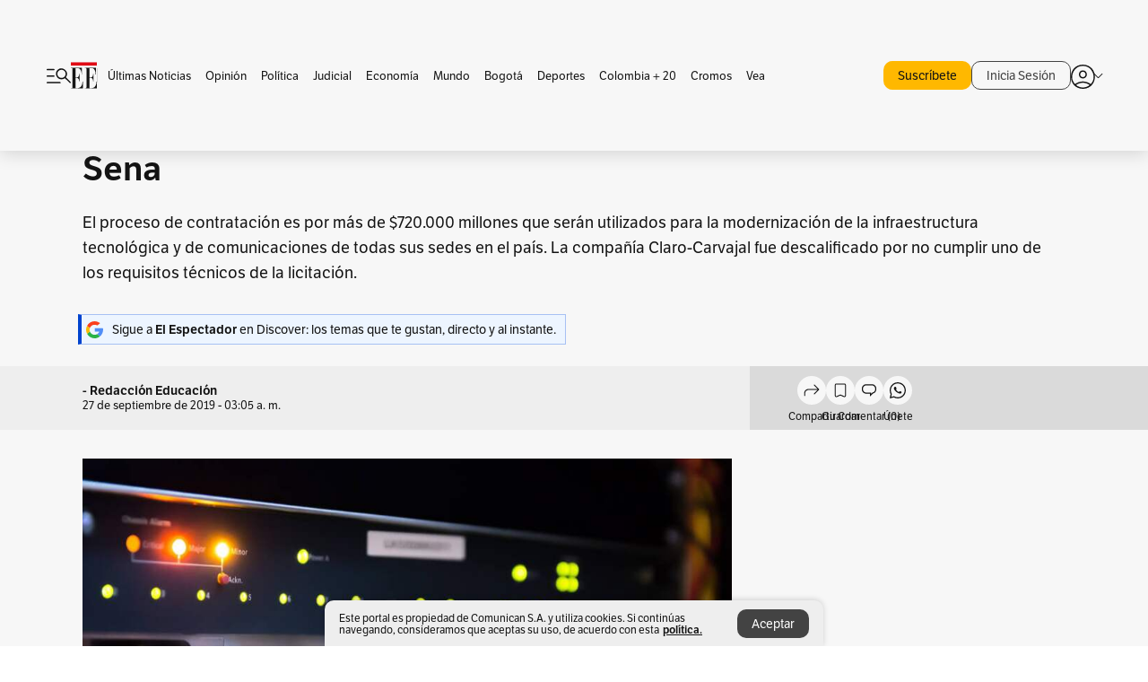

--- FILE ---
content_type: text/html; charset=utf-8
request_url: https://www.elespectador.com/educacion/movistar-se-quedo-con-millonaria-licitacion-de-tecnologia-del-sena-article-883153/
body_size: 22111
content:
<!DOCTYPE html><html lang="es"><head><meta charSet="utf-8"/><link as="style" rel="preload" href="https://use.typekit.net/zke3dlb.css"/><link rel="stylesheet" href="https://use.typekit.net/zke3dlb.css"/><link rel="preload" href="/pf/resources/images/logoShort.svg?d=1141" as="image" type="image/svg+xml"/><link rel="stylesheet" href="/pf/dist/css/el-espectador.css?d=1141"/><link rel="stylesheet" href="/pf/resources/dist/newsletterStructure/css/style.css?d=1141"/><meta name="rating" content="adult"/><meta name="rating" content="RTA-5042-1996-1400-1577-RTA"/><script async="" src="https://cdn.tinypass.com/api/tinypass.min.js"></script><script defer="" src="/pf/resources/scripts/minified/arcads.minified.js?d=1141"></script><script async="" src="/pf/resources/scripts/minified/pianoInit.minified.js?d=1141"></script><script defer="" src="/pf/resources/scripts/minified/pianoScript.minified.js?d=1141"></script><script defer="" src="/pf/resources/scripts/minified/googlePiano.minified.js?d=1141"></script><script defer="" src="/pf/resources/scripts/minified/gtm.minified.js?d=1141"></script><script defer="" src="/pf/resources/scripts/minified/pixel-fb.minified.js?d=1141"></script><script defer="" src="/pf/resources/scripts/minified/teadsCookieless.minified.js?d=1141"></script><title>Movistar se quedó con millonaria licitación de tecnología del Sena | EL ESPECTADOR</title><meta name="description" content="El proceso de contratación es por más de $720.000 millones que serán utilizados para la modernización de la infraestructura tecnológica y de ..."/><meta name="keywords" content="Licitación Sena, SENA, Movistar"/><meta name="news_keywords" content="Licitación Sena, SENA, Movistar"/><meta name="cXenseParse:title" content="Movistar se quedó con millonaria licitación de tecnología del Sena"/><meta name="cXenseParse:author" content="- Redacción Educación"/><meta name="cXenseParse:description" content="El proceso de contratación es por más de $720.000 millones que serán utilizados para la modernización de la infraestructura tecnológica y de comunicaciones de todas sus sedes en el país. La compañía Claro-Carvajal fue descalificado por no cumplir uno de los requisitos técnicos de la licitación. "/><meta name="cXenseParse:keywords" content="licitacion-sena,sena,movistar"/><meta name="cXenseParse:pageclass" content="article"/><meta name="cXenseParse:image" content="https://www.elespectador.com/resizer/v2/JNAUPO6KCBCV7L7QXFGUF2TCJI.jpg?auth=8cc96ede788e4b15f614f13476889988618347b7343af6af453747e0e4678e5c&amp;width=657&amp;smart=true&amp;quality=60"/><meta name="cXenseParse:publishtime" content="2020-03-30T19:36:23.895Z"/><meta name="cXenseParse:recs:publishtime" content="2020-03-30T19:36:23.895Z"/><meta name="cXenseParse:articleid" content="N5SZOCDQURF7BDMCA342H5XRZA"/><meta name="cXenseParse:recs:articleid" content="N5SZOCDQURF7BDMCA342H5XRZA"/><meta name="cXenseParse:recs:category" content="Educación"/><meta name="cXenseParse:taxonomy" content="/educacion"/><meta name="cXenseParse:esp-section" content="Educación"/><meta name="cXenseParse:esp-type" content="article"/><meta name="cXenseParse:url" content="https://www.elespectador.com/educacion/movistar-se-quedo-con-millonaria-licitacion-de-tecnologia-del-sena-article-883153/"/><meta name="cXenseParse:esp-tipo_de_contenido" content=""/><meta name="cXenseParse:esp-modified_time" content="2021-05-02T07:20:03.355-05:00"/><meta name="robots" content="follow, index, max-snippet:150, max-image-preview:large  "/><link rel="amphtml" href="https://www.elespectador.com/educacion/movistar-se-quedo-con-millonaria-licitacion-de-tecnologia-del-sena-article-883153/?outputType=amp"/><link rel="canonical" href="https://www.elespectador.com/educacion/movistar-se-quedo-con-millonaria-licitacion-de-tecnologia-del-sena-article-883153/"/><link rel="alternate" hrefLang="es" href="https://www.elespectador.com/educacion/movistar-se-quedo-con-millonaria-licitacion-de-tecnologia-del-sena-article-883153/"/><link rel="alternate" type="application/rss+xml" title="El Espectador - Discover - General" href="https://www.elespectador.com/arc/outboundfeeds/discover/?outputType=xml"/><link rel="alternate" type="application/rss+xml" title="El Espectador - Discover - Educacion" href="https://www.elespectador.com/arc/outboundfeeds/discover/category/educacion/?outputType=xml"/><meta name="language" content="spanish"/><meta name="genre" content="news"/><meta name="MobileOptimized" content="width"/><meta name="HandheldFriendly" content="true"/><meta name="viewport" content="width=device-width, initial-scale=1"/><meta name="author" content="El Espectador"/><meta property="ps:breadCrumb" content="Inicio"/><meta property="ps:contentTemplate" content="Home"/><meta property="ps:pageName" content="home"/><meta property="og:site_name" content="ELESPECTADOR.COM"/><meta property="og:url" content="https://www.elespectador.com/educacion/movistar-se-quedo-con-millonaria-licitacion-de-tecnologia-del-sena-article-883153/"/><meta property="og:title" content="Movistar se quedó con millonaria licitación de tecnología del Sena"/><meta property="og:description" content="El proceso de contratación es por más de $720.000 millones que serán utilizados para la modernización de la infraestructura tecnológica y de ..."/><meta property="og:image" content="https://www.elespectador.com/resizer/v2/JNAUPO6KCBCV7L7QXFGUF2TCJI.jpg?auth=8cc96ede788e4b15f614f13476889988618347b7343af6af453747e0e4678e5c&amp;width=657&amp;smart=true&amp;quality=60"/><meta property="og:country_name" content="Colombia"/><meta property="og:type" content="article"/><meta name="twitter:card" content="summary_large_image"/><meta name="twitter:site" content="@elespectador"/><meta name="twitter:creator" content="@elespectador"/><meta name="twitter:url" content="https://www.elespectador.com/educacion/movistar-se-quedo-con-millonaria-licitacion-de-tecnologia-del-sena-article-883153/"/><meta property="twitter:title" content="Movistar se quedó con millonaria licitación de tecnología del Sena"/><meta property="twitter:description" content="El proceso de contratación es por más de $720.000 millones que serán utilizados para la modernización de la infraestructura tecnológica y de ..."/><meta name="twitter:image" content="https://www.elespectador.com/resizer/v2/JNAUPO6KCBCV7L7QXFGUF2TCJI.jpg?auth=8cc96ede788e4b15f614f13476889988618347b7343af6af453747e0e4678e5c&amp;width=657&amp;smart=true&amp;quality=60"/><meta name="twitter:image:alt" content="Movistar se quedó con millonaria licitación de tecnología del Sena"/><meta property="fb:app_id" content="687966271952902"/><meta property="fb:pages" content="14302129065"/><meta name="dcterms.title" content="ELESPECTADOR.COM"/><meta name="dcterms.type" content="Text"/><meta name="dcterms.identifier" content="https://www.elespectador.com/educacion/movistar-se-quedo-con-millonaria-licitacion-de-tecnologia-del-sena-article-883153/"/><meta name="dcterms.format" content="text/html"/><meta name="geo.placename" content="Colombia"/><meta name="geo.position" content="4.6626515162041535;-74.05541002750398"/><meta name="ICBM" content="4.6626515162041535;-74.05541002750398"/><meta name="format-detection" content="telephone=no"/><meta name="distribution" content="global"/><meta name="geo.region" content="CO"/><meta name="EE-adCode" content="5XRZA"/><meta property="article:author" content="El Espectador"/><meta property="article:section" content="Educación"/><meta property="article:published_time" content="2020-03-30T19:36:23.895Z"/><meta property="article:content_tier" content="free"/><meta name="article:modified_time" content="2021-05-02T07:20:03.355Z"/><meta name="google-signin-client_id" content="430461265313-2jlpt8n23uj7avn6ijfbj0gmto7dgrko.apps.googleusercontent.com"/><script async="" subscriptions-control="manual" src="https://news.google.com/swg/js/v1/swg.js"></script><script async="" src="https://news.google.com/swg/js/v1/swg-gaa.js"></script><script async="" src="/pf/resources/scripts/minified/membranaMedia.minified.js?d=1141"></script><script type="application/javascript" id="polyfill-script">if(!Array.prototype.includes||!(window.Object && window.Object.assign)||!window.Promise||!window.Symbol||!window.fetch){document.write('<script type="application/javascript" src="/pf/dist/engine/polyfill.js?d=1141&mxId=00000000" defer=""><\/script>')}</script><script id="fusion-engine-react-script" type="application/javascript" src="/pf/dist/engine/react.js?d=1141&amp;mxId=00000000" defer=""></script><script id="fusion-engine-combinations-script" type="application/javascript" src="/pf/dist/components/combinations/article.js?d=1141&amp;mxId=00000000" defer=""></script><link rel="icon" href="/pf/resources/images/favicons/logoFavicon.svg?d=1141" type="image/vnd.microsoft.icon"/><link rel="icon" href="/pf/resources/images/favicons/logoFavicon.svg?d=1141" type="image/svg+xml"/><link rel="icon" type="image/svg+xml" href="/pf/resources/images/favicons/logoFavicon-16.svg?d=1141" sizes="16x16"/><link rel="icon" type="image/svg+xml" href="/pf/resources/images/favicons/logoFavicon-32.svg?d=1141" sizes="32x32"/><link rel="icon" type="image/svg+xml" href="/pf/resources/images/favicons/logoFavicon-48.svg?d=1141" sizes="48x48"/><link rel="icon" type="image/svg+xml" href="/pf/resources/images/favicons/logoFavicon-76.svg?d=1141" sizes="76x76"/><link rel="icon" type="image/svg+xml" href="/pf/resources/images/favicons/logoFavicon-96.svg?d=1141" sizes="96x96"/><link rel="apple-touch-icon-precomposed" type="image/png" href="/pf/resources/images/favicons/favicon-EE-120.png?d=1141" sizes="120x120"/><link rel="apple-touch-icon-precomposed" type="image/png" href="/pf/resources/images/favicons/favicon-EE-152.png?d=1141" sizes="152x152"/><link rel="apple-touch-icon-precomposed" type="image/png" href="/pf/resources/images/favicons/favicon-EE-167.png?d=1141" sizes="167x167"/><link rel="apple-touch-icon-precomposed" type="image/png" href="/pf/resources/images/favicons/favicon-EE-180.png?d=1141" sizes="180x180"/><link rel="icon" type="image/svg+xml" href="/pf/resources/images/favicons/logoFavicon-192.svg?d=1141" sizes="192x192"/><link rel="manifest" href="/manifest.json"/><script defer="" src="https://cdnjs.cloudflare.com/ajax/libs/crypto-js/4.0.0/core.js" integrity="sha256-kZdkZhqgFNaGr6uXhjDI1wJie4rPdXuwZIwGvbkmxAI= sha384-16NHxQ56nk9L6mYJEMueErCQy3apXT3t+s3Zln/9Cb5r65PyVoyYWc1Xis2AyLeO sha512-juG4T5LbIw5oIaxRM4SsstO0WEuz3c6BwPhhzgIXvy98OM7UiZsvzCcTz7Is0zGHHIBPaDkCvJ3++uUqBFkRUg==" crossorigin="anonymous"></script><script defer="" src="https://cdnjs.cloudflare.com/ajax/libs/crypto-js/4.0.0/md5.min.js" integrity="sha256-HX0j5mAQX1PZWyNi/7GYv7G27BRBRlmNKXHbGv4fUYg= sha384-8grjJYqm7LKLYU+wyJNSF5VuUdBkO2nhlP5uc1Yucc9Q1UfngglfeZonVNCLIoCR sha512-VLDQac8zlryHkFvL1HIH9KKjkPNdsNLEXM/vImKGMaNkEXbNtb+dyhnyXFkxai1RVNtwrD5L7vffgtzYzeKI3A==" crossorigin="anonymous"></script><div id="fusion-static-enter:custom-structured-data" style="display:none" data-fusion-component="custom-structured-data"></div><script type="application/ld+json">{
    "@context": "https://schema.org",
    "@type":"Organization",
    "name":"El Espectador",
    "url":"https://www.elespectador.com",
    "logo":{
      "@type":"ImageObject",
      "url":"/pf/resources/images/favicons/favicon-EE-152.png?d=1141",
      "width":"300"
    },
    "contactPoint": {
      "@type": "ContactPoint",
      "telephone": "018000510903",
      "contactType": "Servicio al cliente"
    },
    "sameAs":[
      "https://www.facebook.com/elespectadorcom",
      "https://twitter.com/elespectador",
      "https://www.instagram.com/elespectador/",
      "https://www.youtube.com/user/Elespectadorcom?sub_confirmation=1"
    ]}
    </script><script type="application/ld+json">{
  "@context": "http://schema.org",
  "@type": "WebSite",
  "name": "El Espectador",
  "url": "https://www.elespectador.com",
  "sameAs":[
    "https://www.facebook.com/elespectadorcom",
    "https://twitter.com/elespectador",
    "https://www.instagram.com/elespectador/",
    "https://www.youtube.com/user/Elespectadorcom?sub_confirmation=1"
  ]
  ,
      "potentialAction": {
        "@type": "SearchAction",
        "target": "https://www.elespectador.com/buscador/{q}",
        "query-input": "required name=q"
      }
}</script><div id="fusion-static-exit:custom-structured-data" style="display:none" data-fusion-component="custom-structured-data"></div><script src="https://jsc.mgid.com/site/939125.js" async=""></script><script defer="" src="/pf/resources/scripts/minified/adsmovil.minified.js?d=1141"></script><script type="application/json">var params = {
    'email':'',
    'phone': '',
    'puid': ''
}
adsmovil.Init(params);</script><script defer="" src="/pf/resources/scripts/minified/ssm.minified.js?d=1141"></script><script async="" src="https://a.teads.tv/analytics/tag.js"></script>
<script>(window.BOOMR_mq=window.BOOMR_mq||[]).push(["addVar",{"rua.upush":"false","rua.cpush":"false","rua.upre":"false","rua.cpre":"false","rua.uprl":"false","rua.cprl":"false","rua.cprf":"false","rua.trans":"","rua.cook":"false","rua.ims":"false","rua.ufprl":"false","rua.cfprl":"false","rua.isuxp":"false","rua.texp":"norulematch","rua.ceh":"false","rua.ueh":"false","rua.ieh.st":"0"}]);</script>
                              <script>!function(e){var n="https://s.go-mpulse.net/boomerang/";if("False"=="True")e.BOOMR_config=e.BOOMR_config||{},e.BOOMR_config.PageParams=e.BOOMR_config.PageParams||{},e.BOOMR_config.PageParams.pci=!0,n="https://s2.go-mpulse.net/boomerang/";if(window.BOOMR_API_key="GRJMD-A2LGW-55R3Y-KNEZE-U6B3Q",function(){function e(){if(!o){var e=document.createElement("script");e.id="boomr-scr-as",e.src=window.BOOMR.url,e.async=!0,i.parentNode.appendChild(e),o=!0}}function t(e){o=!0;var n,t,a,r,d=document,O=window;if(window.BOOMR.snippetMethod=e?"if":"i",t=function(e,n){var t=d.createElement("script");t.id=n||"boomr-if-as",t.src=window.BOOMR.url,BOOMR_lstart=(new Date).getTime(),e=e||d.body,e.appendChild(t)},!window.addEventListener&&window.attachEvent&&navigator.userAgent.match(/MSIE [67]\./))return window.BOOMR.snippetMethod="s",void t(i.parentNode,"boomr-async");a=document.createElement("IFRAME"),a.src="about:blank",a.title="",a.role="presentation",a.loading="eager",r=(a.frameElement||a).style,r.width=0,r.height=0,r.border=0,r.display="none",i.parentNode.appendChild(a);try{O=a.contentWindow,d=O.document.open()}catch(_){n=document.domain,a.src="javascript:var d=document.open();d.domain='"+n+"';void(0);",O=a.contentWindow,d=O.document.open()}if(n)d._boomrl=function(){this.domain=n,t()},d.write("<bo"+"dy onload='document._boomrl();'>");else if(O._boomrl=function(){t()},O.addEventListener)O.addEventListener("load",O._boomrl,!1);else if(O.attachEvent)O.attachEvent("onload",O._boomrl);d.close()}function a(e){window.BOOMR_onload=e&&e.timeStamp||(new Date).getTime()}if(!window.BOOMR||!window.BOOMR.version&&!window.BOOMR.snippetExecuted){window.BOOMR=window.BOOMR||{},window.BOOMR.snippetStart=(new Date).getTime(),window.BOOMR.snippetExecuted=!0,window.BOOMR.snippetVersion=12,window.BOOMR.url=n+"GRJMD-A2LGW-55R3Y-KNEZE-U6B3Q";var i=document.currentScript||document.getElementsByTagName("script")[0],o=!1,r=document.createElement("link");if(r.relList&&"function"==typeof r.relList.supports&&r.relList.supports("preload")&&"as"in r)window.BOOMR.snippetMethod="p",r.href=window.BOOMR.url,r.rel="preload",r.as="script",r.addEventListener("load",e),r.addEventListener("error",function(){t(!0)}),setTimeout(function(){if(!o)t(!0)},3e3),BOOMR_lstart=(new Date).getTime(),i.parentNode.appendChild(r);else t(!1);if(window.addEventListener)window.addEventListener("load",a,!1);else if(window.attachEvent)window.attachEvent("onload",a)}}(),"".length>0)if(e&&"performance"in e&&e.performance&&"function"==typeof e.performance.setResourceTimingBufferSize)e.performance.setResourceTimingBufferSize();!function(){if(BOOMR=e.BOOMR||{},BOOMR.plugins=BOOMR.plugins||{},!BOOMR.plugins.AK){var n=""=="true"?1:0,t="",a="cj2pfqfydf3rc2jivtqq-f-d7d31daaa-clientnsv4-s.akamaihd.net",i="false"=="true"?2:1,o={"ak.v":"39","ak.cp":"927404","ak.ai":parseInt("594085",10),"ak.ol":"0","ak.cr":9,"ak.ipv":4,"ak.proto":"h2","ak.rid":"2e332872","ak.r":42864,"ak.a2":n,"ak.m":"dscr","ak.n":"ff","ak.bpcip":"18.116.242.0","ak.cport":48652,"ak.gh":"184.25.118.17","ak.quicv":"","ak.tlsv":"tls1.3","ak.0rtt":"","ak.0rtt.ed":"","ak.csrc":"-","ak.acc":"","ak.t":"1764273377","ak.ak":"hOBiQwZUYzCg5VSAfCLimQ==vZlMwx+8weMJvi4GhyFv3aYcU5l8Sv6awjy0+LSPNK+/a+d2G+VVDqDMphzQUyqVILMplA195udRvbxYM/LdwNMmTGAFtijHMTeoyUVJlEdlZhMZCzNFZ9WaIxcKK/plGYtOD4eunjBT4kx8gPl1YoqpTx9DoEgdFaY4nEJLh0s8tfuNFWZ3rsKXIqO5q/Oc5xAGCobVoyHO9Ld0oYjOFsIwbJtlBtgLSJG837Ucc3W1LaqM5SeLSX64ujlrmrqeR+xmxp1gMDte+4Tw/m2BWm8OvyKDQ4JZLI+HXTpKj7cJbyFRU1P9djn5PcEIIIEagLLTikjut7SzlHYc5usA39DlyDRGObNbEJR6oSqRkNZ4yJIFJw05ohu9YHD9jzXoe2vVCEmYHxkMub+zjlJjp31DLPY3WQW59szkBEYdD1U=","ak.pv":"62","ak.dpoabenc":"","ak.tf":i};if(""!==t)o["ak.ruds"]=t;var r={i:!1,av:function(n){var t="http.initiator";if(n&&(!n[t]||"spa_hard"===n[t]))o["ak.feo"]=void 0!==e.aFeoApplied?1:0,BOOMR.addVar(o)},rv:function(){var e=["ak.bpcip","ak.cport","ak.cr","ak.csrc","ak.gh","ak.ipv","ak.m","ak.n","ak.ol","ak.proto","ak.quicv","ak.tlsv","ak.0rtt","ak.0rtt.ed","ak.r","ak.acc","ak.t","ak.tf"];BOOMR.removeVar(e)}};BOOMR.plugins.AK={akVars:o,akDNSPreFetchDomain:a,init:function(){if(!r.i){var e=BOOMR.subscribe;e("before_beacon",r.av,null,null),e("onbeacon",r.rv,null,null),r.i=!0}return this},is_complete:function(){return!0}}}}()}(window);</script></head><body class=""><noscript><iframe src="https://www.googletagmanager.com/ns.html?id=GTM-5FQVPR" title="Tag manager no script" height="0" width="0" style="display:none;visibility:hidden"></iframe></noscript><div id="fusion-app"><div id="containerNoAdsLayout" class="Site_skin "><div class="Auth"></div><div class="OneSignal"></div><div><div><style>.onesignal-slidedown-container {
    display: none !important;
  }
  </style><div class="Modal-hide"><div class="Modal-Container"><div id=""><div><div id="notificationPopup"><div class="Modal-Container"><div><img class="Modal-Image" src="/pf/resources/images/logoShortLight.svg?d=1141" alt="Logo El Espectador"/></div><div><div class="Modal-Text">No te pierdas ningún acontecimiento, accede a nuestras notificaciones</div><div class="Modal-ContainerButton"><button class="Button Button_text Button_ Button_text_" type="button">No, gracias</button><div class="onesignal-customlink-container"></div></div></div></div></div></div></div></div></div></div></div><header id="header-layout"><div class="Header Header-TopBar Header_standar"><div class="Header-Content"><div class="BurgerMenu-OpenButton"><svg viewBox="0 0 1024 1024" style="display:inline-block;stroke:currentColor;fill:currentColor"><path d="M28.158 828.615c-37.317 1.365-37.772-58.706 0-57.341h537.91c37.317-1.365 37.772 58.706 0 57.341h-537.91zM28.158 552.834c-37.317 1.365-37.772-58.706 0-57.341h277.601c15.928 0 29.125 12.743 28.67 28.67 0 15.928-12.743 29.125-28.67 28.67h-277.601zM28.158 277.053c-37.317 1.365-37.772-58.706 0-57.341h277.601c15.928 0 29.125 12.743 28.67 28.67 0 15.928-12.743 29.125-28.67 28.67h-277.601zM627.959 658.869c-201.147 9.557-314.463-258.943-165.195-394.559 194.776-202.513 531.539 84.191 348.594 304.907l203.423 200.237c12.743 10.467 11.832 29.58 0 40.957-10.467 11.377-29.58 10.467-40.957 0l-203.423-200.237c-40.957 30.946-91.472 49.149-142.897 49.149zM627.959 601.528c48.694 0 90.562-16.838 124.693-50.514s51.425-74.634 51.425-122.872c0-48.239-17.293-89.197-51.425-122.872s-75.999-50.514-124.693-50.514-90.562 16.838-124.693 50.514c-34.131 33.676-51.425 74.634-51.425 122.872s17.293 89.197 51.425 122.872c34.131 33.676 75.999 50.514 124.693 50.514z"></path></svg></div><div class="Header-Logo Header-MainLogo"><a href="/" rel="noreferrer"><picture class="Header-LogoImage"><img src="/pf/resources/images/logoFull.svg?d=1141" alt="Elespectador.com: Últimas noticias de Colombia y el mundo" width="240" height="37"/></picture></a></div><div class="Header-ContainerUser"><div class="Header-User" id="UserAvatarContainer"><div class="Header-UserContainer"><div class="Header-Anon "><svg class="Header-AvatarCircle" viewBox="0 0 1024 1024" style="display:inline-block;stroke:currentColor;fill:currentColor"><path d="M177.79 824.384c190.977-148.689 469.712-148.689 660.689 0 276.462-268.732 58.657-784.824-330.117-767.545-388.774-17.279-607.034 499.268-330.572 767.545zM507.908 586.117c-224.171 2.274-224.171-343.758 0-341.485 224.171-2.274 224.171 343.758 0 341.485zM507.908 1024.455c-677.513-16.824-677.513-1007.631 0-1024 677.513 16.824 677.513 1007.631 0 1024zM507.908 967.616c100.49 0.455 211.893-37.741 286.465-102.764-155.964-127.318-417.876-130.046-572.931 0 74.572 65.023 185.975 103.673 286.465 102.764zM507.908 529.279c148.234 4.092 148.234-231.901 0-227.808-148.234-4.092-148.234 231.901 0 227.808z"></path></svg><svg class="Header-Arrow " viewBox="0 0 422 1024" style="display:inline-block;stroke:currentColor;fill:currentColor"><path d="M336.696 512.431l-321.106-321.106c-35.676-32.942 19.56-91.257 53.521-53.521l331.738 331.738c12.684 12.684 17.846 25.385 17.846 42.877 0 17.151-5.146 30.19-17.846 42.877l-331.738 331.738c-32.942 35.338-91.257-19.56-53.521-53.521l321.106-321.106z"></path></svg></div></div></div></div></div><div class="Header-ScrollProgressBar Header-ScrollProgressBar_hide"><div class="Header-ScrollProgressBarFill" style="width:0%"></div></div></div><div class="Header-BasicPlaceholder"></div><div class="PianoContainer-UserMenu"></div></header><div class="Container  Container_article"><div id="onlive-layout" class="GlobalContainer Layout-Container 
          
          "><div></div></div><div id="main-layout" class="
            GlobalContainer Layout-Container "><section id=""><div><script type="application/ld+json">{
    "@context": "https://schema.org",
    "@type": "BreadcrumbList",
    "itemListElement": [
      {
        "@type": "ListItem",
        "position": 0,
        "item":
        {
          "@id": "/",
          "name": "Home"
        }
      },
      
          {
            "@type": "ListItem",
            "position": 1,
            "item":
            {
              "@id": "/educacion",
              "name": "Educación"
            }
          }
    ]
  }</script><div class="Breadcrumb   "><div class="Breadcrumb-Container"><span class="Breadcrumb-Text"><a href="/"><h3>Home</h3></a></span><span class="Breadcrumb-Text Breadcrumb-SectionText"><svg class="Breadcrumb Breadcrumb-Icon" viewBox="0 0 422 1024" style="display:inline-block;stroke:currentColor;fill:currentColor"><path d="M336.696 512.431l-321.106-321.106c-35.676-32.942 19.56-91.257 53.521-53.521l331.738 331.738c12.684 12.684 17.846 25.385 17.846 42.877 0 17.151-5.146 30.19-17.846 42.877l-331.738 331.738c-32.942 35.338-91.257-19.56-53.521-53.521l321.106-321.106z"></path></svg><a href="/educacion/"><div class="">Educación</div></a></span></div></div></div><div class="ArticleHeader ArticleHeader_article
        "><h1 class="Title ArticleHeader-Title">Movistar se quedó con millonaria licitación de tecnología del Sena</h1><h2 class="ArticleHeader-Hook"><div>El proceso de contratación es por más de $720.000 millones que serán utilizados para la modernización de la infraestructura tecnológica y de comunicaciones de todas sus sedes en el país. La compañía Claro-Carvajal fue descalificado por no cumplir uno de los requisitos técnicos de la licitación. </div></h2><a href="https://profile.google.com/cp/CgkvbS8wOTFneHk" class="BannerAlert BannerAlert_google  "><svg class="BannerAlert-Icon" viewBox="0 0 1024 1024" style="display:inline-block;stroke:currentColor;fill:currentColor"><path d="M665.19 773.325c58.982-34.406 106.086-90.112 129.434-154.829h-272.384v-202.342h490.291c35.635 188.416-35.635 373.555-181.453 493.568l-165.478-136.397z" fill="rgb(81, 142, 247)"></path><path d="M665.19 773.325l165.478 136.397c-248.218 203.981-620.134 124.109-769.229-156.877l163.43-134.349c63.898 176.128 279.347 248.218 440.32 154.829z" fill="rgb(41, 179, 70)"></path><path d="M222.413 411.648l-165.478-133.939c133.939-263.373 465.306-357.581 719.258-203.571 8.192 4.915 58.163 38.502 58.982 43.418l-2.048 4.506-162.202 132.301c-138.035-87.654-323.174-46.285-412.877 89.293-11.469 17.203-29.082 49.152-35.226 67.994z" fill="rgb(251, 64, 29)"></path><path d="M222.413 411.648c-20.89 60.621-19.661 146.637 2.458 206.848l-163.43 134.349c-79.872-150.323-82.33-323.174-4.506-475.136l165.478 134.349z" fill="rgb(250, 186, 1)"></path></svg><div class="BannerAlert-Text"><span>Sigue a </span><span class="BannerAlert-Text_semibold">El Espectador</span><span> en Discover: los temas que te gustan, directo y al instante.</span></div></a><div class="ArticleHeader-ContainerSocial"><div class="ArticleHeader-ContainerInfo"><div class="ArticleHeader-ContainerAuthor"><div class="ArticleHeader-Author">- Redacción Educación</div><div class="Datetime ArticleHeader-Date">27 de septiembre de 2019 - 03:05 a. m.</div></div></div><div class="SocialMedia "><div class="SocialMedia_share"><div class="SocialMedia-shareIcon"><div class="PopUpShare "><a href=""><svg class="SocialMedia-Icon" viewBox="0 0 1476 1024" style="display:inline-block;stroke:currentColor;fill:currentColor"><path d="M499.144 480.391c-133.72-3.483-253.532 115.83-250.049 250.049v178.467c1.488 46.732-73.080 46.732-71.582 0v-178.467c-4.473-172.996 148.137-325.614 321.133-321.133h684.031l-266.951-267.45c-36.29-31.818 19.388-85.010 50.707-50.707 9.444 17.899 357.423 334.061 330.582 353.948 27.834 18.39-322.63 337.046-330.582 353.948-31.319 35.791-85.010-19.388-51.206-50.707l267.45-267.45h-683.537z"></path></svg><span class="PopUpShare-Text">Compartir</span></a><div class="PopUpShare-Box false"><div class="PopUpShare-Box_share"><span><svg url="https://www.elespectador.com/educacion/movistar-se-quedo-con-millonaria-licitacion-de-tecnologia-del-sena-article-883153//?utm_source=interno&amp;utm_medium=boton&amp;utm_campaign=share_content&amp;utm_content=boton_copiar_articulos" viewBox="0 0 1023 1024" style="display:inline-block;stroke:currentColor;fill:currentColor"><path d="M480.997 846.401c-193.23 201.753-505.448-110.823-303.697-303.697l113.305-113.305c23.446-24.859 62.518 13.499 37.298 37.298-51.145 58.608-170.144 137.821-160.554 228.038-6.036 140.305 181.86 217.379 276.343 114.733l113.305-113.305c23.446-25.216 62.518 13.856 37.298 37.298l-113.305 113.305zM419.543 641.451c-5.323 5.323-11.366 7.82-18.466 7.82s-13.499-2.483-18.823-7.82-7.82-11.366-7.82-18.466 2.483-13.499 7.82-18.466l223.415-223.415c5.323-5.323 11.366-7.82 18.466-7.82s13.499 2.483 18.823 7.82 7.82 11.366 7.82 18.466-2.483 13.499-7.82 18.466l-223.415 223.415zM734.957 592.79c-23.446 24.859-62.518-13.499-37.298-37.298l113.305-113.305c149.895-149.895-79.214-378.991-229.454-229.454l-113.305 113.305c-23.446 25.216-62.518-13.856-37.298-37.298l113.305-113.305c79.916-84.18 223.772-84.18 303.697 0 84.18 79.916 84.18 223.772 0 303.697l-113.305 113.305z"></path></svg>Copiar link</span></div><div class="PopUpShare-Box_share"><button aria-label="twitter" class="react-share__ShareButton" style="background-color:transparent;border:none;padding:0;font:inherit;color:inherit;cursor:pointer"><svg class="SocialMedia-Icon_share" viewBox="0 0 1024 1024" style="display:inline-block;stroke:currentColor;fill:currentColor"><path d="M155.566 176.768l276.5 369.906-278.22 300.558h62.753l243.544-263.31 196.846 263.31h213.176l-292.261-390.526 259.304-279.938h-62.753l-224.345 242.392-181.373-242.392h-213.176zM247.821 222.896h97.994l432.362 578.209h-97.994l-432.362-578.209z"></path></svg></button><span>X</span></div><div class="PopUpShare-Box_share"><button aria-label="facebook" class="react-share__ShareButton" style="background-color:transparent;border:none;padding:0;font:inherit;color:inherit;cursor:pointer"><svg class="SocialMedia-Icon_share" viewBox="0 0 1024 1024" style="display:inline-block;stroke:currentColor;fill:currentColor"><path d="M431.718 557.963h-7.548q-41.545 0-83.032 0c-14.248 0-19.31-5.12-19.31-19.427q0-55.296 0-110.592c0-14.131 5.383-19.573 19.427-19.573h90.463v-80.223c-0.058-1.789-0.090-3.893-0.090-6.004 0-35.463 9.242-68.767 25.448-97.635l-0.519 1.006c18.196-31.379 46.465-55.204 80.308-67.313l1.056-0.33c20.012-7.313 43.117-11.543 67.209-11.543 0.883 0 1.764 0.006 2.644 0.017l-0.134-0.001q44.822 0 89.644 0c12.815 0 18.52 5.705 18.52 18.608q0 51.99 0 103.98c0 13.078-5.442 18.344-18.608 18.432-24.459 0.263-48.976 0-73.406 1.083-0.707-0.052-1.531-0.081-2.363-0.081-12.838 0-24.032 7.037-29.936 17.465l-0.089 0.171c-3.010 5.801-4.934 12.611-5.32 19.829l-0.005 0.124c-0.556 27.034-0.234 54.126-0.234 82.183h105.326c14.921 0 20.041 5.12 20.041 20.129q0 54.945 0 109.978c0 14.629-4.798 19.485-19.836 19.544h-105.911v296.55c0 15.828-4.974 20.86-20.48 20.86h-114.103c-13.78 0-19.134-5.383-19.134-19.105v-298.423z"></path></svg></button><span>Facebook</span></div><div class="PopUpShare-Box_share"><button aria-label="whatsapp" class="react-share__ShareButton" style="background-color:transparent;border:none;padding:0;font:inherit;color:inherit;cursor:pointer"><svg class="SocialMedia-Icon_share" viewBox="0 0 1026 1024" style="display:inline-block;stroke:currentColor;fill:currentColor"><path d="M512 73.728c241.664 0 438.272 196.608 438.272 438.272s-196.608 438.272-438.272 438.272c-74.547 0-147.866-18.842-212.173-54.886l-25.395-13.926-28.262 6.963-149.504 36.454 33.997-158.515 5.734-26.214-12.698-23.757c-33.587-63.488-50.381-131.891-50.381-203.981 0.41-242.074 197.018-438.682 438.682-438.682zM512 0c-282.624 0-512 229.376-512 512 0 86.016 21.299 167.117 58.982 238.387l-58.982 273.613 263.782-64.307c73.318 40.96 158.106 64.307 248.218 64.307 282.624 0 512-229.376 512-512s-229.376-512-512-512z"></path><path d="M512 581.222c-55.296-45.466-137.626-99.123-90.112-164.25 25.395-51.2-40.55-176.128-105.677-127.795-208.077 182.682 373.555 580.403 433.766 362.496 16.794-44.646-31.949-68.813-65.946-81.51-78.234-24.166-70.042 99.123-172.032 10.65z"></path></svg></button><span>Whatsapp</span></div><div class="PopUpShare-Box_share"><button aria-label="linkedin" class="react-share__ShareButton" style="background-color:transparent;border:none;padding:0;font:inherit;color:inherit;cursor:pointer"><svg class="SocialMedia-Icon_share" viewBox="0 0 1024 1024" style="display:inline-block;stroke:currentColor;fill:currentColor"><path d="M576.154 1024h-212.862v-673.49c0-6.391 0.492-10.815 8.849-10.815 64.891 0.983 130.274-1.966 195.165 0.983v93.404c90.454-158.295 381.481-151.904 436.048 33.429 44.735 177.467 13.765 374.107 22.614 555.998h-212.862v-343.627c3.933-75.706-16.223-179.434-112.576-171.568-102.253-1.966-129.782 93.404-124.866 178.942v336.253z"></path><path d="M17.698 340.678h211.879v683.322h-211.879z"></path><path d="M246.783 123.391c2.458 160.261-249.241 160.261-246.783 0 0-68.332 55.059-123.391 123.391-123.391 0.381-0.004 0.83-0.007 1.281-0.007 67.441 0 122.113 54.672 122.113 122.113 0 0.279-0.001 0.558-0.003 0.836l0-0.043z"></path></svg></button><span>LinkedIn</span></div><div class="PopUpShare-Box_share"><button aria-label="email" class="react-share__ShareButton" style="background-color:transparent;border:none;padding:0;font:inherit;color:inherit;cursor:pointer"><svg class="SocialMedia-Icon_share" viewBox="0 0 1024 1024" style="display:inline-block;stroke:currentColor;fill:currentColor"><path d="M797.318 283.809c11.392 0 20.941 9.239 20.941 20.941v414.502c0 11.392-9.239 20.941-20.941 20.941h-570.944c-11.564 0-20.941-9.377-20.941-20.941v0-414.502c0-11.392 9.239-20.941 20.941-20.941h571.248zM797.625 243.775h-571.248c-33.569 0-60.976 27.407-60.976 60.976v414.502c0 33.569 27.407 60.976 60.976 60.976h571.248c33.569 0 60.976-27.407 60.976-60.976v-414.502c0-33.569-27.407-60.976-60.976-60.976z"></path><path d="M200.508 289.045l311.648 202.938 306.411-198.010" fill="none" stroke-linejoin="miter" stroke-linecap="butt" stroke-miterlimit="10" stroke-width="76.41791044776119"></path></svg></button><span>Correo electrónico</span></div></div></div></div><div title="Guardar artículo"><div class="Bookmark   "><svg class="SocialMedia-Icon" viewBox="0 0 592 1024" style="display:inline-block;stroke:currentColor;fill:currentColor"><path d="M40.757 198.221l7.844 638.467 247.543-90.669 247.859 90.669 14.747-638.467h-517.988z" fill="none"></path><path d="M296.148 779.903l-179.46 77.179c-25.729 10.981-50.51 9.099-73.727-6.277s-34.822-37.022-34.822-64.634v-548.738c0-21.963 7.532-40.476 22.279-55.219s33.259-22.279 55.219-22.279h420.727c21.963 0 40.476 7.532 55.219 22.279s22.279 33.259 22.279 55.219v548.421c0 27.607-11.607 49.256-34.822 64.634s-47.692 17.57-73.727 6.277l-179.46-77.179zM506.667 207.947h-420.727c-29.495 4.082-29.495 29.495-29.495 29.495v546.543s0 37.966 41.415 27.607l198.289-85.651 198.289 85.651s37.966 10.665 41.415-27.607v-546.543c-0.939-23.841-29.495-29.495-29.495-29.495z"></path></svg><div class="Bookmark-Text">Guardar</div></div></div><div class="SocialMedia-CommentCounter false"><a href="#comments"><svg class="SocialMedia-Icon" viewBox="0 0 1210 1024" style="display:inline-block;stroke:currentColor;fill:currentColor"><path d="M777.548 203.929c112.553 0 203.795 91.239 203.795 203.795v0 37.361c0.001 0.173 0.001 0.373 0.001 0.576 0 95.536-65.976 175.658-154.852 197.293l-1.39 0.287-19.023 4.482-76.289 76.289v-75.132h-297.332c-112.553 0-203.795-91.239-203.795-203.795v0-37.361c0-112.553 91.239-203.795 203.795-203.795v0zM777.548 136h-345.089c-150.069 0-271.724 121.655-271.724 271.724v0 37.361c0 150.069 121.655 271.724 271.724 271.724v0h229.605v171.185l178.658-178.658c120.519-29.53 208.536-136.613 208.549-264.25v-37.363c0-150.069-121.655-271.724-271.724-271.724v0z"></path></svg><span>Comentar (0)</span></a></div><a class="SocialMedia_whatsappChanel" href="https://whatsapp.com/channel/0029VZzbXdXLSmbdQGUY8H02" id="Whatsapp-Icon"><svg class="SocialMedia-Icon SocialMedia_whatsapp article" viewBox="0 0 1026 1024" style="display:inline-block;stroke:currentColor;fill:currentColor"><path d="M512 73.728c241.664 0 438.272 196.608 438.272 438.272s-196.608 438.272-438.272 438.272c-74.547 0-147.866-18.842-212.173-54.886l-25.395-13.926-28.262 6.963-149.504 36.454 33.997-158.515 5.734-26.214-12.698-23.757c-33.587-63.488-50.381-131.891-50.381-203.981 0.41-242.074 197.018-438.682 438.682-438.682zM512 0c-282.624 0-512 229.376-512 512 0 86.016 21.299 167.117 58.982 238.387l-58.982 273.613 263.782-64.307c73.318 40.96 158.106 64.307 248.218 64.307 282.624 0 512-229.376 512-512s-229.376-512-512-512z"></path><path d="M512 581.222c-55.296-45.466-137.626-99.123-90.112-164.25 25.395-51.2-40.55-176.128-105.677-127.795-208.077 182.682 373.555 580.403 433.766 362.496 16.794-44.646-31.949-68.813-65.946-81.51-78.234-24.166-70.042 99.123-172.032 10.65z"></path></svg><div class="Bookmark-Text">Únete</div></a></div></div></div></div><div class="Layout-Divisions"><div class="Article Article_article"><div class="Article_article
          "><div class=" "><section class="pure-u-xl-8-12"><article><div class="Article-Content 
        
        no-paywall    "><script type="application/ld+json">{
      "@context": "https://schema.org",
      "@type": "NewsArticle",
      "mainEntityOfPage": {
        "@type": "WebPage",
        "@id": "https://www.elespectador.com/educacion/movistar-se-quedo-con-millonaria-licitacion-de-tecnologia-del-sena-article-883153/"
      },      
    "mainEntity": {
              "@type": "ItemList",
              "itemListElement": [
      {
          "@type": "ListItem",
          "position": 0,
          "item":
          {
            "@type":"WebPage",
            "@id": "https://www.elespectador.com/tags/licitacion-sena/",
            "name": "Licitación Sena"
          }
        },{
          "@type": "ListItem",
          "position": 1,
          "item":
          {
            "@type":"WebPage",
            "@id": "https://www.elespectador.com/tags/sena/",
            "name": "SENA"
          }
        },{
          "@type": "ListItem",
          "position": 2,
          "item":
          {
            "@type":"WebPage",
            "@id": "https://www.elespectador.com/tags/movistar/",
            "name": "Movistar"
          }
        }
    ]},  
      "headline": "Movistar se quedó con millonaria licitación de tecnología del Sena",
      "alternativeHeadline": "Movistar se quedó con millonaria licitación de tecnología del Sena",
      "articleSection": "Educación",
      "url": "https://www.elespectador.com/educacion/movistar-se-quedo-con-millonaria-licitacion-de-tecnologia-del-sena-article-883153/",
      "image": ["https://cloudfront-us-east-1.images.arcpublishing.com/elespectador/JNAUPO6KCBCV7L7QXFGUF2TCJI.jpg"],
      "datePublished": "2019-09-26T22:05:59-05:00",
      "dateModified": "2021-05-02T02:20:03-05:00",
      "author": [
         {
                      "@type": "Person",
                      "name":"- Redacción Educación"
                      
                    }
      ],
       "publisher": {
        "@id": "https://www.elespectador.com",
        "@type": "NewsMediaOrganization",
        "name": "El Espectador",
        "logo": {
          "@type": "ImageObject",
          "url": "https://www.elespectador.com/pf/resources/images/favicons/favicon-EE-152.png?d=1141"
        }
      },
      "description": "El proceso de contratación es por más de $720.000 millones que serán utilizados para la modernización de la infraestructura tecnológica y de comunicaciones de todas sus sedes en el país. La compañía Claro-Carvajal fue descalificado por no cumplir uno de los requisitos técnicos de la licitación. ",
      "isAccessibleForFree":"true"
      ,"articleBody":"Llegó a su fin la novela que se había elaborado en torno a la licitación del Sena&nbsp;por más de $720.000 millones para la modernización de la infraestructura tecnológica y de comunicaciones de sus diferentes sedes.&nbsp;Este jueves la entidad anunció que Movistar es la nueva empresa que se encargará de dicho contrato. (Lea:&nbsp;Procuraduría pide al Sena nueva revisión a millonaria licitación) \r\n\r\nFabián Hernández, Presidente CEO de Telefónica Movistar Colombia, por medio de un comunicado y tras conocerse la noticia, aseguró que&nbsp;el anuncio \"es una gran motivación el haber sido elegidos para emprender una de las más importantes transformaciones digitales de instituciones en Colombia porque nos permite evidenciar, además del compromiso con el que se asumió esta licitación, nuestra fortaleza empresarial y tecnológica al cumplir a cabalidad con todos los requisitos de este proceso licitatorio”.&nbsp; \r\n\r\nMovistar&nbsp;se adjudicó el contrato luego de que la unión&nbsp;Claro-Carvajal&nbsp;fuera descalificado por no cumplir con uno de los requisitos técnicos de la licitación, el de garantizar que sus equipos sean compatibles con la plataforma&nbsp;Oracle. \r\n\r\nSegún explica en el documento, la compañía&nbsp;contempla \"la prestación de servicios de redes de comunicaciones, Internet, videoconferencia, mesa de servicios, data center, almacenamiento y servicios en la nube, entre otros, millones de estudiantes, profesores y directivos se beneficiarán de los más recientes avances en materia de Tecnologías de la Información y las Comunicaciones (TIC), en todos los lugares del país donde la entidad está presente\".&nbsp;&nbsp;&nbsp;(Puede leer:&nbsp;¿Por qué el Sena suspendió licitación para renovar sus TIC?) \r\n\r\nEl Sena explicó que había descartado varios de los argumentos de&nbsp;Claro-Carvajal, en los que aseguraba que la licitación estaría amañada hacía una de las empresas. Entre las razones&nbsp;del Sena para descartar a Claro es que sus propuestas estuvieron publicadas en el sistema Secop II.&nbsp; \r\n\r\nAnte esta situación, durante el anunció el comité técnico explicó que&nbsp;\"se requiere compatibilidad binaria y total entre de&nbsp;código de máquina entre la infraestructura propiedad del contratista y la infraestructura del data center,&nbsp;propiedad del Sena, por lo cual se verifica el no cumplimiento del requisito mínimo\"."
      
    }</script><script type="application/ld+json">{
    "@context": "https://schema.org",
    "@type": "DataFeed",
    "name": "Movistar se quedó con millonaria licitación de tecnología del Sena",
    "description": "El proceso de contratación es por más de $720.000 millones que serán utilizados para la modernización de la infraestructura tecnológica y de comunicaciones de todas sus sedes en el país. La compañía Claro-Carvajal fue descalificado por no cumplir uno de los requisitos técnicos de la licitación. ",
    "creator": {
      "@type": "Organization",
      "name": "El Espectador",
      "logo": {
        "@type": "ImageObject",
        "url": "/pf/resources/images/favicons/favicon-EE-152.png?d=1141"
      }
    },
    "dataFeedElement": [
      {
            "@type": "DataFeedItem",
            "item":
            {
              "@type":"Thing",
              "name": "Licitación Sena"
            }
          },{
            "@type": "DataFeedItem",
            "item":
            {
              "@type":"Thing",
              "name": "SENA"
            }
          },{
            "@type": "DataFeedItem",
            "item":
            {
              "@type":"Thing",
              "name": "Movistar"
            }
          }
    ]
  }</script><section><script type="application/ld+json">{
    "@context": "http://schema.org",
    "@type": "ImageObject",
    
    "url": "https://cloudfront-us-east-1.images.arcpublishing.com/elespectador/JNAUPO6KCBCV7L7QXFGUF2TCJI.jpg",
    "datePublished": "2020-03-02T07:20:23Z",
    "description": "La licitación del Sena por más de $720.000 millones para la modernización de la infraestructura tecnológica y de comunicaciones de sus diferentes sedes.  / Pixabay",
    "height": 655,
    "width": 984
  }</script><div class="ImageArticle-Container     "><div class="ImageArticle-ImageFrame"><picture><source class="ImageArticle-Image" srcSet="https://www.elespectador.com/resizer/v2/JNAUPO6KCBCV7L7QXFGUF2TCJI.jpg?auth=8cc96ede788e4b15f614f13476889988618347b7343af6af453747e0e4678e5c&amp;width=393&amp;height=261&amp;smart=true&amp;quality=60" media="(max-width:425px)"/><source class="ImageArticle-Image" srcSet="https://www.elespectador.com/resizer/v2/JNAUPO6KCBCV7L7QXFGUF2TCJI.jpg?auth=8cc96ede788e4b15f614f13476889988618347b7343af6af453747e0e4678e5c&amp;width=568&amp;height=378&amp;smart=true&amp;quality=60" media="(max-width:600px)"/><source class="ImageArticle-Image" srcSet="https://www.elespectador.com/resizer/v2/JNAUPO6KCBCV7L7QXFGUF2TCJI.jpg?auth=8cc96ede788e4b15f614f13476889988618347b7343af6af453747e0e4678e5c&amp;width=1110&amp;height=739&amp;smart=true&amp;quality=60" media="(max-width:1199px)"/><source class="ImageArticle-Image" srcSet="https://www.elespectador.com/resizer/v2/JNAUPO6KCBCV7L7QXFGUF2TCJI.jpg?auth=8cc96ede788e4b15f614f13476889988618347b7343af6af453747e0e4678e5c&amp;width=920&amp;height=613&amp;smart=true&amp;quality=60" media="(min-width:1200px)"/><img alt="La licitación del Sena por más de $720.000 millones para la modernización de la infraestructura tecnológica y de comunicaciones de sus diferentes sedes.  / Pixabay" class="ImageArticle-Image" src="https://www.elespectador.com/resizer/v2/JNAUPO6KCBCV7L7QXFGUF2TCJI.jpg?auth=8cc96ede788e4b15f614f13476889988618347b7343af6af453747e0e4678e5c&amp;width=920&amp;height=613&amp;smart=true&amp;quality=60" width="984" height="655" loading="eager" decoding="async" fetchpriority="high"/></picture></div><div class="ImageArticle-ContainerText"><div class="ImageArticle-Description">La licitación del Sena por más de $720.000 millones para la modernización de la infraestructura tecnológica y de comunicaciones de sus diferentes sedes.  / Pixabay</div></div></div><div class="SummaryButton" id="summary-button"><div class="SummaryButton-Button "><svg class="SummaryButton-Icon" viewBox="0 0 1024 1024" style="display:inline-block;stroke:currentColor;fill:currentColor"><path d="M312.115 294.912c-15.974-8.602-30.72-20.070-44.646-35.226-37.274-40.141-36.454-117.555-36.454-117.555-7.373 63.488-5.325 77.414-46.285 126.157-41.779 49.971-133.939 47.104-133.939 47.104 15.155 1.229 74.547-2.048 131.072 45.875 11.469 12.288 20.070 25.395 27.034 38.502v366.592h593.101l171.622 115.098v-586.547h-661.504zM930.611 801.997l-105.677-70.451-11.059-6.963h-562.79v-326.042c6.144-11.878 14.336-23.757 25.805-35.226 11.059-10.65 23.757-18.842 36.864-25.395h616.858v464.486z"></path><path d="M418.611 558.285c31.13 0 56.115-24.986 56.115-56.115s-24.986-56.115-56.115-56.115-56.115 24.986-56.115 56.115 24.986 56.115 56.115 56.115z"></path><path d="M762.266 558.285c31.13 0 56.115-24.986 56.115-56.115s-24.986-56.115-56.115-56.115-56.115 24.986-56.115 56.115 24.986 56.115 56.115 56.115z"></path></svg><div class="SummaryButton-Text">Resume e infórmame rápido</div><svg class="SummaryButton-Info " viewBox="0 0 1024 1024" style="display:inline-block;stroke:currentColor;fill:currentColor"><path d="M512 970.342c-253.133 0-458.342-205.619-458.342-458.752s205.619-458.342 458.752-458.342c253.133 0 458.342 205.21 458.342 458.342s-205.619 458.342-458.752 458.752zM512 99.533c-227.738 0-412.467 184.73-412.467 412.877s184.73 412.467 412.877 412.467c227.738 0 412.467-184.73 412.467-412.877 0 0 0 0 0 0-0.41-227.738-185.139-412.058-412.877-412.058z"></path><path d="M512.41 225.28c22.938-2.458 43.418 14.336 45.466 37.274 0 1.638 0 2.867 0 4.506-0.41 22.528-19.251 40.141-41.779 39.731-1.229 0-2.867 0-4.096 0-22.938 2.458-43.827-13.926-46.285-36.864 0-0.819 0-1.638 0-2.458 0.41-23.757 20.070-42.189 43.418-41.779 0.819 0 2.048 0 2.867 0zM546.816 800.768h-70.451v-421.069h70.451v421.069z"></path></svg><svg class="SummaryButton-Arrow " viewBox="0 0 422 1024" style="display:inline-block;stroke:currentColor;fill:currentColor"><path d="M336.696 512.431l-321.106-321.106c-35.676-32.942 19.56-91.257 53.521-53.521l331.738 331.738c12.684 12.684 17.846 25.385 17.846 42.877 0 17.151-5.146 30.19-17.846 42.877l-331.738 331.738c-32.942 35.338-91.257-19.56-53.521-53.521l321.106-321.106z"></path></svg></div></div><div class="AudioPlayer"><div class="AudioPlayer-Tex"><h3 class="AudioPlayer-Title">Escucha este artículo</h3><p class="AudioPlayer-Description">Audio generado con IA de Google</p></div><div class="AudioPlayer-Controls"><div class="AudioPlayer-PlaybackSection"><button class="AudioPlayer-PlayPauseBtn" aria-label="Reproducir audio"><svg class="AudioPlayer-Icon-PlayPause" viewBox="0 0 1024 1024" style="display:inline-block;stroke:currentColor;fill:currentColor"><path d="M72.612 967.261c68.502 68.502 104.795 74.791 248.198 0l579.129-334.186c31.785-31.748 51.448-75.626 51.448-124.1s-19.663-92.352-51.446-124.098l-0.002-0.002-579.129-334.131c-108.049-58.686-179.529-68.502-248.198 0z"></path></svg></button><div class="AudioPlayer-ProgressContainer"><div class="AudioPlayer-ProgressBar"><div class="AudioPlayer-Progress" style="width:0%"></div></div></div></div><div class="AudioPlayer-ControlDetails"><div class="AudioPlayer-TimeDisplay"><p>0:00</p><p>/</p><p>0:00</p></div><div class="AudioPlayer-ExtraControls"><button aria-label="Rebobinar audio" class="AudioPlayer-ControlBtn"><svg class="AudioPlayer-Icon" viewBox="0 0 884 1024" style="display:inline-block;stroke:currentColor;fill:currentColor"><path d="M441.849 1024c-61.147 0-118.943-11.727-172.551-34.762s-100.515-54.865-140.303-94.652c-39.787-39.787-71.198-86.694-94.652-140.303-23.035-53.608-34.762-110.986-34.762-172.551h77.899c0 101.353 35.18 187.21 105.96 257.989s156.636 105.96 257.989 105.96 187.21-35.18 257.989-105.96c70.78-70.78 105.96-156.636 105.96-257.989s-35.18-187.21-105.96-257.989-156.636-105.96-257.989-105.96h-13.821l82.506 82.506-54.865 56.54-177.996-178.415 179.671-178.415 54.865 56.54-83.763 83.763h13.821c61.147 0 118.943 11.727 172.551 34.762s100.515 54.865 140.303 94.652 71.198 86.694 94.652 140.303c23.035 53.608 34.762 110.986 34.762 172.551s-11.727 118.943-34.762 172.551c-23.035 53.608-54.865 100.515-94.652 140.303s-86.694 71.198-140.303 94.652c-53.608 23.035-110.986 34.762-172.551 34.762zM296.939 729.993v-234.117h-74.968v-61.984h136.952v296.101s-61.984 0-61.984 0zM472.841 729.993c-14.658 0-27.223-5.026-36.856-15.077-10.052-10.052-15.077-22.197-15.077-36.856v-191.817c0-14.658 5.026-27.223 15.077-36.856s22.197-15.077 36.856-15.077h98.002c14.658 0 27.223 5.026 36.856 15.077s15.077 22.197 15.077 36.856v191.817c0 14.658-5.026 27.223-15.077 36.856-10.052 10.052-22.197 15.077-36.856 15.077 0 0-98.002 0-98.002 0zM488.756 668.008h66.173s3.351-0.419 4.607-1.675c0.838-0.838 1.675-2.513 1.675-4.607v-159.987s-0.419-3.351-1.675-4.607c-0.838-0.838-2.513-1.675-4.607-1.675h-66.173s-3.351 0.419-4.607 1.675c-0.838 0.838-1.675 2.513-1.675 4.607v159.987s0.419 3.351 1.675 4.607c0.838 0.838 2.513 1.675 4.607 1.675z"></path></svg></button><button aria-label="Avanzar audio" class="AudioPlayer-ControlBtn"><svg class="AudioPlayer-Icon" viewBox="0 0 884 1024" style="display:inline-block;stroke:currentColor;fill:currentColor"><path d="M296.939 729.993v-234.117h-74.968v-61.984h136.952v296.101s-61.984 0-61.984 0zM472.841 729.993c-14.658 0-27.223-5.026-36.856-15.077-10.052-10.052-15.077-22.197-15.077-36.856v-191.817c0-14.658 5.026-27.223 15.077-36.856s22.197-15.077 36.856-15.077h98.002c14.658 0 27.223 5.026 36.856 15.077s15.077 22.197 15.077 36.856v191.817c0 14.658-5.026 27.223-15.077 36.856-10.052 10.052-22.197 15.077-36.856 15.077 0 0-98.002 0-98.002 0zM488.756 668.008h66.173s3.351-0.419 4.607-1.675c0.838-0.838 1.675-2.513 1.675-4.607v-159.987s-0.419-3.351-1.675-4.607c-0.838-0.838-2.513-1.675-4.607-1.675h-66.173s-3.351 0.419-4.607 1.675c-0.838 0.838-1.675 2.513-1.675 4.607v159.987s0.419 3.351 1.675 4.607c0.838 0.838 2.513 1.675 4.607 1.675zM441.849 1024c-61.147 0-118.943-11.727-172.551-34.762s-100.515-54.865-140.303-94.652c-39.787-39.787-71.198-86.694-94.652-140.303-23.035-53.608-34.762-110.986-34.762-172.551s11.727-118.943 34.762-172.551c23.035-53.608 54.865-100.515 94.652-140.303s86.694-71.198 140.303-94.652c53.608-23.035 110.986-34.762 172.551-34.762h13.821l-83.763-83.763 54.865-56.54 178.834 178.415-177.996 178.415-54.865-56.54 82.506-82.506h-13.821c-101.353 0-187.21 35.18-257.989 105.96s-105.96 156.636-105.96 257.989 35.18 187.21 105.96 257.989c70.78 70.78 156.636 105.96 257.989 105.96s187.21-35.18 257.989-105.96c70.78-70.78 105.96-156.636 105.96-257.989h77.899c0 61.147-11.727 118.943-34.762 172.551s-54.865 100.515-94.652 140.303c-39.787 39.787-86.694 71.198-140.303 94.652-53.608 23.035-110.986 34.762-172.551 34.762z"></path></svg></button><div class="AudioPlayer-SpeedControl"><button class="AudioPlayer-SpeedButton" aria-label="Control de velocidad">1<!-- -->x</button></div><div class="AudioPlayer-VolumeControl"><button class="AudioPlayer-VolumeButton" aria-label="Activar control de volumen"><svg class="AudioPlayer-Icon" viewBox="0 0 978 1024" style="display:inline-block;stroke:currentColor;fill:currentColor"><path d="M978.204 512.916c0 86.555-20.608 164.866-62.283 234.934-41.674 70.984-98.462 125.939-168.53 163.95v-803.263c70.068 38.469 126.855 92.966 168.53 166.24s62.283 152.043 62.283 238.14z"></path><path d="M603.134 0v1024l-323.32-323.32h-279.814v-377.36h279.814l323.32-323.32z"></path></svg></button></div></div></div></div><svg class="AudioPlayer-Info " viewBox="0 0 1024 1024" style="display:inline-block;stroke:currentColor;fill:currentColor"><path d="M512 970.342c-253.133 0-458.342-205.619-458.342-458.752s205.619-458.342 458.752-458.342c253.133 0 458.342 205.21 458.342 458.342s-205.619 458.342-458.752 458.752zM512 99.533c-227.738 0-412.467 184.73-412.467 412.877s184.73 412.467 412.877 412.467c227.738 0 412.467-184.73 412.467-412.877 0 0 0 0 0 0-0.41-227.738-185.139-412.058-412.877-412.058z"></path><path d="M512.41 225.28c22.938-2.458 43.418 14.336 45.466 37.274 0 1.638 0 2.867 0 4.506-0.41 22.528-19.251 40.141-41.779 39.731-1.229 0-2.867 0-4.096 0-22.938 2.458-43.827-13.926-46.285-36.864 0-0.819 0-1.638 0-2.458 0.41-23.757 20.070-42.189 43.418-41.779 0.819 0 2.048 0 2.867 0zM546.816 800.768h-70.451v-421.069h70.451v421.069z"></path></svg></div><!--$--><div data-google-interstitial="false"><div class="piano-article-subs Article-Widget PianoContainer PianoContainer_imageFooter" id="pianoSubContainer"></div></div><!--/$--><p class="font--secondary">Llegó a su fin la novela que se había elaborado en torno a la licitación del Sena&nbsp;<strong>por más de $720.000 millones para la modernización de la infraestructura tecnológica y de comunicaciones de sus diferentes sedes.&nbsp;</strong>Este jueves la entidad anunció que Movistar es la nueva empresa que se encargará de dicho contrato. (Lea:&nbsp;<a href="/noticias/educacion/procuraduria-pide-al-sena-nueva-revision-millonaria-licitacion-articulo-879427" target="_blank">Procuraduría pide al Sena nueva revisión a millonaria licitación</a>)</p><p class="font--secondary">

Fabián Hernández, Presidente CEO de Telefónica Movistar Colombia, por medio de un comunicado y tras conocerse la noticia, aseguró que&nbsp;el anuncio "es una gran motivación el haber sido elegidos para emprender una de las <strong>más importantes transformaciones digitales de instituciones en Colombia </strong>porque nos permite evidenciar, además del compromiso con el que se asumió esta licitación, nuestra fortaleza empresarial y tecnológica al cumplir a cabalidad con todos los requisitos de este proceso licitatorio”.&nbsp;</p><div class="sunmedia-1"></div><div class="EED_VIDEO Ads-MembranaNotBranded"></div><p class="font--secondary">

<strong>Movistar&nbsp;</strong>se adjudicó el contrato luego de que la unión&nbsp;Claro-Carvajal&nbsp;fuera descalificado por no cumplir con uno de los requisitos técnicos de la licitación, el de garantizar que sus equipos sean compatibles con la plataforma<strong>&nbsp;</strong>Oracle<strong>.</strong></p><div class="lazyload-wrapper "><div class="lazyload-placeholder"></div></div><p class="font--secondary">

Según explica en el documento, la compañía&nbsp;contempla "la prestación de servicios de redes de comunicaciones, Internet, videoconferencia, mesa de servicios, data center, almacenamiento y servicios en la nube, entre otros, millones de estudiantes, profesores y directivos se beneficiarán de los más recientes avances en materia de Tecnologías de la Información y las Comunicaciones (TIC), en todos los lugares del país donde la entidad está presente".&nbsp;&nbsp;&nbsp;(Puede leer:&nbsp;<a href="/noticias/educacion/por-que-el-sena-suspendio-licitacion-para-renovar-sus-tic-articulo-876982" target="_blank">¿Por qué el Sena suspendió licitación para renovar sus TIC?</a>)</p><p class="font--secondary">

<strong>El Sena explicó que había descartado varios de los argumentos de&nbsp;Claro-Carvajal</strong>, en los que aseguraba que la licitación estaría amañada hacía una de las empresas. Entre las razones&nbsp;del Sena para descartar a Claro es que sus propuestas estuvieron publicadas en el sistema Secop II.&nbsp;</p><p class="font--secondary">

Ante esta situación, durante el anunció el comité técnico explicó que&nbsp;"se requiere compatibilidad binaria y total entre de<strong>&nbsp;</strong>código de máquina entre la infraestructura propiedad del contratista y la infraestructura del data center,&nbsp;propiedad del Sena, por lo cual se verifica el no cumplimiento del requisito mínimo".</p><div class="lazyload-wrapper "><div class="lazyload-placeholder"></div></div></section><!--$--><div data-google-interstitial="false"><div class="pianoYellowBannerArticle PianoContainer PianoContainer_article" id="pianoSubContainer"></div></div><!--/$--><div class="ACredit_signDivition ACredit_sign"><div class="ACredit ACredit_noImage"><div class="ACredit-Info"><h3 class="ACredit-Author">Por - Redacción Educación</h3><div class="ACredit-Hook"></div></div></div></div><div id="fusion-static-enter:CertificateComponent-template" style="display:none" data-fusion-component="CertificateComponent-template" data-persistent-entry="true"></div><a class="CertificateComponent CertificateComponent_article " href="/entretenimiento/cine-y-tv/el-espectador-recibe-certificacion-jti-al-periodismo-de-confianza/"><img class="CertificateComponent-Logo" src="/pf/resources/images/jti.png?d=1141" width="170" height="34" alt="Logo JTI"/><div class="CertificateComponent-TextContainer"><span>Conoce más</span><svg class="CertificateComponent-Arrow" viewBox="0 0 422 1024" style="display:inline-block;stroke:currentColor;fill:currentColor"><path d="M336.696 512.431l-321.106-321.106c-35.676-32.942 19.56-91.257 53.521-53.521l331.738 331.738c12.684 12.684 17.846 25.385 17.846 42.877 0 17.151-5.146 30.19-17.846 42.877l-331.738 331.738c-32.942 35.338-91.257-19.56-53.521-53.521l321.106-321.106z"></path></svg></div></a><div id="fusion-static-exit:CertificateComponent-template" style="display:none" data-fusion-component="CertificateComponent-template" data-persistent-exit="true"></div><div class="Tags Tags-white  Tags_article"><div class="Tags-TittleContainer"><h4 class="Tags-Title">Temas recomendados:</h4></div><div class="swiper CarouselTags" style="--swiper-navigation-color:#141414;--swiper-navigation-size:14px"><div class="swiper-wrapper"><div class="swiper-slide" data-swiper-slide-index="0"><div class="Tags-Container"><span class="Tags-Item"><a href="/tags/licitacion-sena/"><h4>Licitación Sena</h4></a></span></div></div><div class="swiper-slide" data-swiper-slide-index="1"><div class="Tags-Container"><span class="Tags-Item"><a href="/tags/sena/"><h4>SENA</h4></a></span></div></div><div class="swiper-slide" data-swiper-slide-index="2"><div class="Tags-Container"><span class="Tags-Item"><a href="/tags/movistar/"><h4>Movistar</h4></a></span></div></div></div><div class="swiper-button-prev"></div><div class="swiper-button-next"></div></div></div><div class="lazyload-wrapper "><div class="lazyload-placeholder"></div></div><!--$--><div class="Comments " id="comments"><div class="Comments-PianoBanner"><div data-google-interstitial="false"><div class="Block-piano Block ViaforaBanner" id="pianoContainer"><p> </p></div></div></div><div class="Comments-NoComments ">Sin comentarios aún. <span> Suscríbete e inicia la conversación</span></div></div><!--/$--></div></article></section><section class="pure-u-xl-4-12 "><div class="Ads-mediaPagina Article-Sidebar 
                      
                      
                      false
                    "><div class="Article-SidebarContainer" id="Article-SidebarContainer"><div class="lazyload-wrapper "><div class="lazyload-placeholder"></div></div><div class="Article-Widget Article-WidgetMostImportant"></div></div></div></section></div></div></div><div class="Ads-Mgid"><div data-type="_mgwidget" data-widget-id="1851328"></div><script>window.addEventListener("load", function() {(function(w,q){w[q]=w[q]||[];w[q].push(["_mgc.load"])})(window,"_mgq");});</script></div></div></section><section class=""></section><section class=""></section><section class="Layout-Container Layout-WidgetElements"><div class="Widget " id="isTrending"></div></section></div></div><div class="Toastify"></div><footer><div class="lazyload-wrapper "><div style="height:400px" class="lazyload-placeholder"></div></div></footer><div class="Cookies-GeneralContainer" data-google-interstitial="false"><div class="Cookies-Container Cookies-hide"><div class="Cookies-Text">Este portal es propiedad de Comunican S.A. y utiliza cookies. Si continúas navegando, consideramos que aceptas su uso, de acuerdo con esta  <a class="Cookies-Linked" href="/terminos/politica-de-uso-de-cookies/">política.</a></div><div class="Cookies-ContainerButtons"><div class="Cookies-AceptButton"><button class="Button Button_secondary Cookies-TextButton" type="button">Aceptar</button></div></div></div></div></div></div><script id="fusion-metadata" type="application/javascript">window.Fusion=window.Fusion||{};Fusion.arcSite="el-espectador";Fusion.contextPath="/pf";Fusion.mxId="00000000";Fusion.deployment="1141";Fusion.globalContent={"_id":"N5SZOCDQURF7BDMCA342H5XRZA","canonical_url":"/educacion/movistar-se-quedo-con-millonaria-licitacion-de-tecnologia-del-sena-article-883153/","content_elements":[{"_id":"QHU5FI67WBAHPC56U2D2FQIA5Y","type":"text","content":"El proceso de contratación es por más de $720.000 millones que serán utilizados para la modernización de la infraestructura tecnológica y de comunicaciones de todas sus sedes en el país. La compañía Claro-Carvajal fue descalificado por no cumplir uno de los requisitos técnicos de la licitación. "},{"_id":"JNAUPO6KCBCV7L7QXFGUF2TCJI","type":"image","version":"0.10.7","licensable":false,"owner":{"id":"elespectador"},"address":{},"width":984,"caption":"La licitación del Sena por más de $720.000 millones para la modernización de la infraestructura tecnológica y de comunicaciones de sus diferentes sedes.  / Pixabay","additional_properties":{"fullSizeResizeUrl":"/photo/resize/07D1lCTYkcwZNUS2FfSJW2XTKBE=/arc-anglerfish-arc2-prod-elespectador/public/JNAUPO6KCBCV7L7QXFGUF2TCJI.jpg","galleries":[],"mime_type":"image/jpeg","originalName":"cyberspace-2784907_1920_1.jpg","originalUrl":"https://cloudfront-us-east-1.images.arcpublishing.com/elespectador/JNAUPO6KCBCV7L7QXFGUF2TCJI.jpg","proxyUrl":"/photo/resize/07D1lCTYkcwZNUS2FfSJW2XTKBE=/arc-anglerfish-arc2-prod-elespectador/public/JNAUPO6KCBCV7L7QXFGUF2TCJI.jpg","published":true,"resizeUrl":"http://thumbor-prod-us-east-1.photo.aws.arc.pub/07D1lCTYkcwZNUS2FfSJW2XTKBE=/arc-anglerfish-arc2-prod-elespectador/public/JNAUPO6KCBCV7L7QXFGUF2TCJI.jpg","restricted":false,"thumbnailResizeUrl":"http://thumbor-prod-us-east-1.photo.aws.arc.pub/RQLc7TXzPAfKifyUcVRuf2GRqkk=/300x0/arc-anglerfish-arc2-prod-elespectador/public/JNAUPO6KCBCV7L7QXFGUF2TCJI.jpg","version":0},"created_date":"2020-03-02T07:20:23Z","source":{"additional_properties":{"editor":"photo center"},"edit_url":"","system":"photo center"},"last_updated_date":"2020-03-02T07:20:23Z","url":"https://cloudfront-us-east-1.images.arcpublishing.com/elespectador/JNAUPO6KCBCV7L7QXFGUF2TCJI.jpg","height":655,"cropImages":{"425":"https://www.elespectador.com/resizer/v2/JNAUPO6KCBCV7L7QXFGUF2TCJI.jpg?auth=8cc96ede788e4b15f614f13476889988618347b7343af6af453747e0e4678e5c&width=393&height=261&smart=true&quality=60","600":"https://www.elespectador.com/resizer/v2/JNAUPO6KCBCV7L7QXFGUF2TCJI.jpg?auth=8cc96ede788e4b15f614f13476889988618347b7343af6af453747e0e4678e5c&width=568&height=378&smart=true&quality=60","1199":"https://www.elespectador.com/resizer/v2/JNAUPO6KCBCV7L7QXFGUF2TCJI.jpg?auth=8cc96ede788e4b15f614f13476889988618347b7343af6af453747e0e4678e5c&width=1110&height=739&smart=true&quality=60","1200":"https://www.elespectador.com/resizer/v2/JNAUPO6KCBCV7L7QXFGUF2TCJI.jpg?auth=8cc96ede788e4b15f614f13476889988618347b7343af6af453747e0e4678e5c&width=920&height=613&smart=true&quality=60"}},{"_id":"HBQLYOXSMNBKBJKL4MMIU4QMHA","type":"text","content":"Llegó a su fin la novela que se había elaborado en torno a la licitación del Sena&nbsp;<strong>por más de $720.000 millones para la modernización de la infraestructura tecnológica y de comunicaciones de sus diferentes sedes.&nbsp;</strong>Este jueves la entidad anunció que Movistar es la nueva empresa que se encargará de dicho contrato. (Lea:&nbsp;<a href=\"https://www.elespectador.com/noticias/educacion/procuraduria-pide-al-sena-nueva-revision-millonaria-licitacion-articulo-879427\" target=\"_blank\">Procuraduría pide al Sena nueva revisión a millonaria licitación</a>)"},{"_id":"I7JDHLVDGNCL7OUKEDTI2WKKC4","type":"text","content":"\r\n\r\nFabián Hernández, Presidente CEO de Telefónica Movistar Colombia, por medio de un comunicado y tras conocerse la noticia, aseguró que&nbsp;el anuncio \"es una gran motivación el haber sido elegidos para emprender una de las <strong>más importantes transformaciones digitales de instituciones en Colombia </strong>porque nos permite evidenciar, además del compromiso con el que se asumió esta licitación, nuestra fortaleza empresarial y tecnológica al cumplir a cabalidad con todos los requisitos de este proceso licitatorio”.&nbsp;"},{"_id":"FBXPQCPCHBHAPOFWFGEPF55B7M","type":"text","content":"\r\n\r\n<strong>Movistar&nbsp;</strong>se adjudicó el contrato luego de que la unión&nbsp;Claro-Carvajal&nbsp;fuera descalificado por no cumplir con uno de los requisitos técnicos de la licitación, el de garantizar que sus equipos sean compatibles con la plataforma<strong>&nbsp;</strong>Oracle<strong>.</strong>"},{"_id":"47KAHFH52ZH2NCJPMDKYOVWOXE","type":"text","content":"\r\n\r\nSegún explica en el documento, la compañía&nbsp;contempla \"la prestación de servicios de redes de comunicaciones, Internet, videoconferencia, mesa de servicios, data center, almacenamiento y servicios en la nube, entre otros, millones de estudiantes, profesores y directivos se beneficiarán de los más recientes avances en materia de Tecnologías de la Información y las Comunicaciones (TIC), en todos los lugares del país donde la entidad está presente\".&nbsp;&nbsp;&nbsp;(Puede leer:&nbsp;<a href=\"https://www.elespectador.com/noticias/educacion/por-que-el-sena-suspendio-licitacion-para-renovar-sus-tic-articulo-876982\" target=\"_blank\">¿Por qué el Sena suspendió licitación para renovar sus TIC?</a>)"},{"_id":"TSTUK3ZPUZGXJBOAILCIYPCO2U","type":"text","content":"\r\n\r\n<strong>El Sena explicó que había descartado varios de los argumentos de&nbsp;Claro-Carvajal</strong>, en los que aseguraba que la licitación estaría amañada hacía una de las empresas. Entre las razones&nbsp;del Sena para descartar a Claro es que sus propuestas estuvieron publicadas en el sistema Secop II.&nbsp;"},{"_id":"UQUGIH2OW5FMVAJCB2EQ4DNNXE","type":"text","content":"\r\n\r\nAnte esta situación, durante el anunció el comité técnico explicó que&nbsp;\"se requiere compatibilidad binaria y total entre de<strong>&nbsp;</strong>código de máquina entre la infraestructura propiedad del contratista y la infraestructura del data center,&nbsp;propiedad del Sena, por lo cual se verifica el no cumplimiento del requisito mínimo\"."},{"_id":"H6WLDB2ZZJCEZHBCSWRPLT2IXU","type":"text","content":"\r\n"}],"created_date":"2020-03-30T19:36:23.632Z","credits":{"by":[{"additional_properties":{"original":{"author_type":""}},"name":"- Redacción Educación","org":"El Espectador","type":"author"}]},"description":{"basic":"El proceso de contratación es por más de $720.000 millones que serán utilizados para la modernización de la infraestructura tecnológica y de comunicaciones de todas sus sedes en el país. La compañía Claro-Carvajal fue descalificado por no cumplir uno de los requisitos técnicos de la licitación. "},"display_date":"2019-09-27T03:05:59Z","first_publish_date":"2020-03-30T19:36:23.895Z","headlines":{"basic":"Movistar se quedó con millonaria licitación de tecnología del Sena","meta_title":"Movistar se quedó con millonaria licitación de tecnología del Sena"},"label":{"contenido_exclusivo":{"display":true,"text":"No","url":""},"contenido_sensible":{"display":true,"text":"Si","url":""}},"last_updated_date":"2021-05-02T07:20:03.355Z","promo_items":{"basic":{"_id":"JNAUPO6KCBCV7L7QXFGUF2TCJI","additional_properties":{"fullSizeResizeUrl":"/resizer/07D1lCTYkcwZNUS2FfSJW2XTKBE=/arc-anglerfish-arc2-prod-elespectador/public/JNAUPO6KCBCV7L7QXFGUF2TCJI.jpg","galleries":[],"mime_type":"image/jpeg","originalName":"cyberspace-2784907_1920_1.jpg","originalUrl":"https://cloudfront-us-east-1.images.arcpublishing.com/elespectador/JNAUPO6KCBCV7L7QXFGUF2TCJI.jpg","proxyUrl":"/resizer/07D1lCTYkcwZNUS2FfSJW2XTKBE=/arc-anglerfish-arc2-prod-elespectador/public/JNAUPO6KCBCV7L7QXFGUF2TCJI.jpg","published":true,"resizeUrl":"/resizer/07D1lCTYkcwZNUS2FfSJW2XTKBE=/arc-anglerfish-arc2-prod-elespectador/public/JNAUPO6KCBCV7L7QXFGUF2TCJI.jpg","restricted":false,"thumbnailResizeUrl":"/resizer/RQLc7TXzPAfKifyUcVRuf2GRqkk=/300x0/arc-anglerfish-arc2-prod-elespectador/public/JNAUPO6KCBCV7L7QXFGUF2TCJI.jpg","version":0},"address":{},"created_date":"2020-03-02T07:20:23Z","height":655,"last_updated_date":"2020-03-02T07:20:23Z","licensable":false,"owner":{"id":"elespectador"},"source":{"additional_properties":{"editor":"photo center"},"edit_url":"","system":"photo center"},"type":"image","url":"https://cloudfront-us-east-1.images.arcpublishing.com/elespectador/JNAUPO6KCBCV7L7QXFGUF2TCJI.jpg","version":"0.10.3","width":984}},"publish_date":"2019-09-27T03:05:59.000Z","related_content":{"basic":[]},"revision":{"revision_id":"F4NTQXM4S5AULL3TA44QUXB3KQ","parent_id":"FR66KUU7PRC4XKEKCX7TNNF274","editions":["default"],"branch":"default","published":true},"source":{"source_id":"883153","system":"drupal"},"subheadlines":{"basic":""},"subtype":"article","taxonomy":{"primary_section":{"_id":"/educacion","_website":"el-espectador","type":"section","version":"0.6.0","name":"Educación","description":"Vea aquí las principales y últimas noticias de educación. Los hechos más destacados en educación de Colombia y el mundo. Noticias de educación: fotos, videos y más en El Espectador.","path":"/educacion","parent_id":"/","parent":{"default":"/"},"additional_properties":{"original":{"_id":"/educacion","social":{"rss":null,"twitter":null,"facebook":null,"instagram":null},"site":{"site_keywords":"noticias de educacion, noticias educacion, ministerio de educacion noticias, noticias de educacion de hoy, noticias de educacion en colombia, noticias sobre educacion, noticias sobre educacion en colombia, ultimas noticias del ministerio de educacion, ultimas noticias ministerio de educacion venezuela","pagebuilder_path_for_native_apps":null,"site_title":"Últimas noticias de Educación: actualidad del sector educativo en Colombia","site_tagline":null,"site_description":"Vea aquí las principales y últimas noticias de educación. Los hechos más destacados en educación de Colombia y el mundo. Noticias de educación: fotos, videos y más en El Espectador.","site_url":null,"site_about":null},"site_topper":{"site_logo_image":null},"navigation":{"nav_title":null},"name":"Educación","_website":"el-espectador","parent":{"default":"/","footerSections":"/","BurgerMenu":"/noticias"},"ancestors":{"default":[],"footerSections":["/"],"BurgerMenu":["/","/noticias"]},"_admin":{"alias_ids":["/educacion"]},"inactive":false,"node_type":"section","order":{"footerSections":1004,"BurgerMenu":2012}}}},"sections":[{"_id":"/educacion","_website":"el-espectador","type":"section","version":"0.6.0","name":"Educación","description":"Vea aquí las principales y últimas noticias de educación. Los hechos más destacados en educación de Colombia y el mundo. Noticias de educación: fotos, videos y más en El Espectador.","path":"/educacion","parent_id":"/","parent":{"default":"/"},"additional_properties":{"original":{"_id":"/educacion","social":{"rss":null,"twitter":null,"facebook":null,"instagram":null},"site":{"site_keywords":"noticias de educacion, noticias educacion, ministerio de educacion noticias, noticias de educacion de hoy, noticias de educacion en colombia, noticias sobre educacion, noticias sobre educacion en colombia, ultimas noticias del ministerio de educacion, ultimas noticias ministerio de educacion venezuela","pagebuilder_path_for_native_apps":null,"site_title":"Últimas noticias de Educación: actualidad del sector educativo en Colombia","site_tagline":null,"site_description":"Vea aquí las principales y últimas noticias de educación. Los hechos más destacados en educación de Colombia y el mundo. Noticias de educación: fotos, videos y más en El Espectador.","site_url":null,"site_about":null},"site_topper":{"site_logo_image":null},"navigation":{"nav_title":null},"name":"Educación","_website":"el-espectador","parent":{"default":"/","footerSections":"/","BurgerMenu":"/noticias"},"ancestors":{"default":[],"footerSections":["/"],"BurgerMenu":["/","/noticias"]},"_admin":{"alias_ids":["/educacion"]},"inactive":false,"node_type":"section","order":{"footerSections":1004,"BurgerMenu":2012}}},"_website_section_id":"el-espectador./educacion"}],"seo_keywords":["Licitación Sena","SENA","Movistar"],"tags":[{"slug":"licitacion-sena","text":"Licitación Sena","type":"tag"},{"slug":"sena","text":"SENA","type":"tag"},{"slug":"movistar","text":"Movistar","type":"tag"}]},"type":"story","website_url":"/educacion/movistar-se-quedo-con-millonaria-licitacion-de-tecnologia-del-sena-article-883153/","metaImage":{"1200":"https://www.elespectador.com/resizer/v2/JNAUPO6KCBCV7L7QXFGUF2TCJI.jpg?auth=8cc96ede788e4b15f614f13476889988618347b7343af6af453747e0e4678e5c&width=657&smart=true&quality=60"}};Fusion.globalContentConfig={"source":"story","query":{"uri":"/educacion/movistar-se-quedo-con-millonaria-licitacion-de-tecnologia-del-sena-article-883153/","arc-site":"el-espectador"}};Fusion.lastModified=1764273378161;Fusion.contentCache={"sectionsData":{"{\"section\":\"/educacion/movistar-se-quedo-con-millonaria-licitacion-de-tecnologia-del-sena-article-883153\",\"site\":\"el-espectador\"}":{"data":{"count":0,"q_results":[],"_id":"c8ee58b5f3caf7d3afdf796a9c97f80fcccf496ae567624dc0a39b4016a7ad39"},"expires":1764273678075,"lastModified":1764273378050}},"ril":{"{\"user\":{}}":{"data":{"message":"No user","_id":"b4831fa62bde690661eb933f00f39b1350b03ef879b02469acab26003ed00227"},"expires":1764273435543,"lastModified":1764273315543}},"relatedLinks":{"{\"_id\":\"N5SZOCDQURF7BDMCA342H5XRZA\",\"site\":\"el-espectador\"}":{"data":{"basic":[],"_id":"82d16a087dd639283712468a5f5440a6f604d265e8fdac7f162fefcabc9fed8c"},"expires":1764273678071,"lastModified":1764273378051}}};Fusion.layout="ContainerNoAds";Fusion.metas={};Fusion.outputType="article";Fusion.template="template/tHGNV2uQcCKqMngvs";Fusion.tree={"collection":"layouts","type":"ContainerNoAds","props":{"collection":"layouts","type":"ContainerNoAds","id":"ContainerNoAds","childProps":[{"collection":"sections","id":0},{"collection":"sections","id":1},{"collection":"sections","id":2},{"collection":"sections","id":3},{"collection":"sections","id":4},{"collection":"sections","id":5},{"collection":"sections","id":6}]},"children":[{"collection":"sections","props":{"collection":"sections","id":0},"children":[{"collection":"features","type":"global/Header","props":{"collection":"features","type":"global/Header","id":"f0fo43S1oavR8yG","name":"headerarticulo","contentConfig":{"contentService":"","contentConfigValues":{},"inherit":true},"customFields":{"bannerData":{"Autos":"/resizer/fGfT5mFivof9YsisLhRh3Pfr8G0=/arc-anglerfish-arc2-sandbox-sandbox-elespectador/public/FTVVCWTA4BFCFNLNZE4263EYRU.jpg","Autos Mobile":"/resizer/zCInfqdOgMsiP57lw_t99hbF8mE=/arc-anglerfish-arc2-sandbox-sandbox-elespectador/public/M7XLVUHJ6BHEDE4Q7S6L2PBICI.jpg","Autos Rule":"/autos","Turismo Mobile":"/resizer/3aaDIhTUUjAZqnn03K9lzWZprjg=/arc-anglerfish-arc2-prod-elespectador/public/MRADSQ43URH4JLSNUMPNANQF54.png","Turismo Rule":"/turismo/","Cultura":"/resizer/Io6qzHEMrAvmRdOnctLzEYOaIKQ=/arc-anglerfish-arc2-sandbox-sandbox-elespectador/public/WY7LYUYOXFGFBJKTEICP4BLG5U.jpg","Cultura Mobile":"/resizer/WGunMpAoGvTmAH7G7LklomZtP_8=/arc-anglerfish-arc2-sandbox-sandbox-elespectador/public/D7BOMEQ23NE35IICD3JWF4URSY.jpg","Cultura Rule":"/el-magazin-cultural","Colombia2020":"/resizer/6WXxZx1AT6PweEBTFs218xJM6Co=/arc-anglerfish-arc2-prod-elespectador/public/VYPO3CVD35G5NJDX5AKVWJEAD4.jpg","Colombia2020 Mobile":"/resizer/cPxZOiZhqSKbxf864emr05ADh8c=/arc-anglerfish-arc2-prod-elespectador/public/ERP4E2JAJRE2TDM5REE4Z5U75E.jpg","Colombia2020 Rule":"/colombia-20","Autos Link":"/autos/","Vea Link":"/revista-vea/","Turismo Link":"/turismo/","Cultura Link":"/el-magazin-cultural/","Colombia2020 Link":"/colombia-20/","impactomujer":"/resizer/cRGyaCp7F91oskQX3hJdOb67MxE=/arc-anglerfish-arc2-prod-elespectador/public/JZAFSGAV3BFPRKBCLYN2UNQ4TI.jpg","impactomujer Mobile":"/resizer/0PutHu4IV6D0uVoS0Mq_6UXAwf4=/arc-anglerfish-arc2-prod-elespectador/public/NVAHIUH2MVCC7P4DWRVXZDWAWA.jpg","impactomujer Rule":"/impacto-mujer","impactomujer Link":"/impacto-mujer/","Gastronomia Rule":"/gastronomia-y-recetas","Gastronomia":"/resizer/hxUmIisqbbwGMFFxhHI9qZEsTpY=/arc-anglerfish-arc2-prod-elespectador/public/UQJOOP525ZEWRHQO5IKOWMZDAY.png","Gastronomia Mobile":"/resizer/8QejGgbcN5e-3pq2lxwgZ7YFvQk=/arc-anglerfish-arc2-prod-elespectador/public/K5QNMIB2TRDRBA5D2LAGGXVJKM.png","Carrito":"/resizer/qERHAKnk7rSs4P6y7p3qDA7HvYY=/arc-anglerfish-arc2-prod-elespectador/public/VF3Q4MJMKFBPBFJI4ISSEJOMVE.jpg","Carrito Mobile":"/resizer/Zt4bey4COL07rSyz4O1op3TIvrI=/arc-anglerfish-arc2-prod-elespectador/public/YO6XS65OS5FGDH5BKFOYC6MJLU.jpg","Carrito Rule":"/el-carrito","Carrito Link":"/el-carrito/","Red Zoocial Rule":"/la-red-zoocial/","Red Zoocial":"/resizer/9HwJYrsXH40SQ886yRrZxEb_D8U=/arc-anglerfish-arc2-prod-elespectador/public/5GR2Z2FFCRBWPB3KITBXTTTESA.jpg","Red Zoocial Mobile":"/resizer/xUN9Mj9A76E6Veo5B_2LEYijKb8=/arc-anglerfish-arc2-prod-elespectador/public/AWQNX76PGJGUBEX2FIRTMQUCWY.jpg","Perros Rule":"/la-red-zoocial/perros/","Perros":"/resizer/CZnXT72P9wJioujCi6GucaWfKrA=/arc-anglerfish-arc2-prod-elespectador/public/YALVNUWPPVA2TOYKSNVLCGLKYM.jpg","Perros Mobile":"/resizer/NlwNAncUw1ONMKUUSeigOuQA8Dw=/arc-anglerfish-arc2-prod-elespectador/public/IDFHRANT35B7ZLZTMFYCNZYDUM.jpg","Gatos Rule":"/la-red-zoocial/gatos/","Gatos":"/resizer/yQu_i1vEO1-PHwesgq-1R0Hyxos=/arc-anglerfish-arc2-prod-elespectador/public/L7DZ2EGDX5FW5BYL2BUQQFXZ7A.jpg","Gatos Mobile":"/resizer/n4lvrLRCr-JmN6kgXtFAx2MgvWo=/arc-anglerfish-arc2-prod-elespectador/public/BISMBKWBKBEEXAMRIQZSC64RL4.jpg","Turismo":"/resizer/FibfXejdhUuvyJfvtCsTn7oU0Ro=/arc-anglerfish-arc2-prod-elespectador/public/KPKQWMU5ZRA7LJC6NAO33KJ224.png"},"ad":true,"excludeURLS":[],"logosURLS":{"/gastronomia-y-recetas":"","/colombia-20":"","/el-magazin-cultural/":"","/turismo":"","/autos":"","/impacto-mujer":"","/desaparecidos-colombia":"","/la-red-zoocial":""},"removeH1":true,"bmcImage":"","bmcTitle":"","bmcHook":"","bmcLink":""},"displayProperties":{},"localEdits":{},"variants":{}}}]},{"collection":"sections","props":{"collection":"sections","id":1},"children":[{"collection":"features","type":"global/OnLive","props":{"collection":"features","type":"global/OnLive","id":"f0fsWErVDtwx32J","name":"En Vivo","contentConfig":{"contentService":"","contentConfigValues":{},"inherit":true},"customFields":{"dataTitle":"La situación de los defensores ambientales en Colombia","dataURL":"<iframe src=\"https://www.facebook.com/plugins/video.php?height=314&href=https%3A%2F%2Fwww.facebook.com%2Felespectadorcom%2Fvideos%2F1321262654994930%2F&show_text=false&width=560&t=0\" width=\"560\" height=\"314\" style=\"border:none;overflow:hidden\" scrolling=\"no\" frameborder=\"0\" allowfullscreen=\"true\" allow=\"autoplay; clipboard-write; encrypted-media; picture-in-picture; web-share\" allowFullScreen=\"true\"></iframe>","dataDescription":"Colombia sigue liderando la lista de países más violentos contra las personas que luchan por cuidar el medio ambiente. ¿Qué podemos hacer?","dataDateTime":"2021-10-07 11:00:00","dataDuration":2,"dataPublish":false},"displayProperties":{},"localEdits":{},"variants":{}}}]},{"collection":"sections","props":{"collection":"sections","id":2},"children":[{"collection":"features","type":"global/Breadcrumbs","props":{"collection":"features","type":"global/Breadcrumbs","id":"f0fB27FMzg8p3S2","name":"Miga de pan","contentConfig":{"contentService":"","contentConfigValues":{},"inherit":true},"customFields":{},"displayProperties":{},"localEdits":{},"variants":{}}},{"collection":"features","type":"ArticleHeader/default","props":{"collection":"features","type":"ArticleHeader/default","id":"f0f3Yo2FQ9PF9D","name":"Article Header","contentConfig":{"contentService":"","contentConfigValues":{},"inherit":true},"customFields":{},"displayProperties":{},"localEdits":{},"variants":{}}},{"collection":"features","type":"Article/body","props":{"collection":"features","type":"Article/body","id":"f0fDk9VIQIGM1Ix","name":"Article body","contentConfig":{"contentService":"","contentConfigValues":{},"inherit":true},"customFields":{"pianoActive":true},"displayProperties":{},"localEdits":{},"variants":{}}}]},{"collection":"sections","props":{"collection":"sections","id":3},"children":[]},{"collection":"sections","props":{"collection":"sections","id":4},"children":[]},{"collection":"sections","props":{"collection":"sections","id":5},"children":[{"collection":"features","type":"global/widget","props":{"collection":"features","type":"global/widget","id":"f0fbtWd8n2Bz7P4","name":"global widget","contentConfig":{"contentService":"","contentConfigValues":{},"inherit":true},"customFields":{"idWidget":"520c0f08c83375428cafc56caffa1bdb770a7afc","idDiv":"isTrending","regexRule":{"/cromos":"e6e9c7d422cf70641fa41eec251bb6870651a116","/revista-vea":"ec7a7fe303b83d87710910c2f0e294dcc8209c97"}},"displayProperties":{},"localEdits":{},"variants":{}}},{"collection":"features","type":"global/Newsletter","props":{"collection":"features","type":"global/Newsletter","id":"f0fY7FWvjZQ92hK","name":"global Newsletter","contentConfig":{"contentService":"","contentConfigValues":{},"inherit":true},"customFields":{"checkboxGroupTitle":"Inscríbete a nuestros newsletters","checkboxGroupDescription":"Lo bueno que es estar informado y de una manera diferente desde tu correo electrónico.","checkboxGroupExample":"Ejemplo: andrea.perez@elespectador.com","titleBlack2":"¡Gracias por","titleRed2":"inscribirte!","hook2":"Pronto recibirás nuestras comunicaciones en tu correo electrónico.","titleRed3":"Este correo electrónico ya está asociado con estos boletines.","frequency":"Frecuencia: ","checkboxGroup":true,"hideOnDesktop":true,"opinionCardOnly":true,"trackingId":"Newsletter-carrusel_articulo"},"displayProperties":{},"localEdits":{},"variants":{}}}]},{"collection":"sections","props":{"collection":"sections","id":6},"children":[{"collection":"features","type":"global/Footer","props":{"collection":"features","type":"global/Footer","id":"f0fDkjmy6Rvo7k3","name":"Footer","contentConfig":{"contentService":"","contentConfigValues":{},"inherit":true},"customFields":{"links":{"video":"/video/","podcast":"/podcast-espanol-el-espectador/","historias":"/historias-visuales/","eventos":"/eventos-ee/","pasatiempos":"https://pasatiempos.elespectador.com/","ayuda":"/ayuda-el-espectador/","suscripcion":"/suscripcion-digital/?utm_source=interno&utm_medium=boton&utm_campaign=suscripcion_digital&utm_content=boton_footer","terminos":"/terminos/terminos-y-condiciones/","politicas":"/terminos/politica-de-tratamiento-de-datos/","iab":"https://www.iabcolombia.com/","sic":"https://www.sic.gov.co/","ami":"https://ami.org.co/","android":"https://play.google.com/store/search?q=el%20espectador&c=apps&hl=es_CO&gl=US","ios":"https://apps.apple.com/co/app/el-espectador-app/id461138822","newsletter":"/newsletters/","premium":"/para-ti/premium/","impreso":"/edicion-impresa/"},"rows":8,"columns":4,"removeSticky":null,"removOutOfPage":null},"displayProperties":{},"localEdits":{},"variants":{}}}]}]};Fusion.spa=false;Fusion.spaEnabled=false;</script><script defer="" src="/pf/resources/scripts/minified/cxenseMetatags.body.minified.js?d=1141"></script><script defer="" src="/pf/resources/scripts/minified/pianoResetToken.body.minified.js?d=1141"></script><script defer="" src="/pf/resources/scripts/minified/sunmediaSliderEE.minified.js?d=1141"></script><script defer="" src="/pf/resources/scripts/minified/teadsAdEE.minified.js?d=1141"></script><script defer="" src="/pf/resources/scripts/minified/sunmediaInRead1EE.minified.js?d=1141"></script></body></html>

--- FILE ---
content_type: text/html; charset=utf-8
request_url: https://www.google.com/recaptcha/api2/aframe
body_size: 186
content:
<!DOCTYPE HTML><html><head><meta http-equiv="content-type" content="text/html; charset=UTF-8"></head><body><script nonce="qBEB721-Sh_Gl3V2cPXzdw">/** Anti-fraud and anti-abuse applications only. See google.com/recaptcha */ try{var clients={'sodar':'https://pagead2.googlesyndication.com/pagead/sodar?'};window.addEventListener("message",function(a){try{if(a.source===window.parent){var b=JSON.parse(a.data);var c=clients[b['id']];if(c){var d=document.createElement('img');d.src=c+b['params']+'&rc='+(localStorage.getItem("rc::a")?sessionStorage.getItem("rc::b"):"");window.document.body.appendChild(d);sessionStorage.setItem("rc::e",parseInt(sessionStorage.getItem("rc::e")||0)+1);localStorage.setItem("rc::h",'1764273390020');}}}catch(b){}});window.parent.postMessage("_grecaptcha_ready", "*");}catch(b){}</script></body></html>

--- FILE ---
content_type: text/javascript;charset=utf-8
request_url: https://id.cxense.com/public/user/id?json=%7B%22identities%22%3A%5B%7B%22type%22%3A%22ckp%22%2C%22id%22%3A%22mihutgxfkod6vjil%22%7D%2C%7B%22type%22%3A%22lst%22%2C%22id%22%3A%229v04v09vnod52s82v8xfidk2f%22%7D%2C%7B%22type%22%3A%22cst%22%2C%22id%22%3A%229v04v09vnod52s82v8xfidk2f%22%7D%5D%7D&callback=cXJsonpCB3
body_size: 208
content:
/**/
cXJsonpCB3({"httpStatus":200,"response":{"userId":"cx:2cx0fizvn95ko29adthtuegf6y:3p59hurhher92","newUser":false}})

--- FILE ---
content_type: image/svg+xml
request_url: https://suscripciones.elespectador.com/wp-content/uploads/Comentario-1.svg
body_size: -15
content:
<svg xmlns="http://www.w3.org/2000/svg" viewBox="0 0 24.8 22.7" style="enable-background:new 0 0 24.8 22.7" xml:space="preserve"><path d="M17.2 3.5c3.1 0 5.6 2.5 5.6 5.6v1c0 2.6-1.8 4.9-4.3 5.5l-.5.2-2.1 2.1v-2.1H7.6c-3.1 0-5.6-2.5-5.6-5.6v-1C2 6 4.5 3.5 7.6 3.5h9.6zm0-1.9H7.6C3.5 1.6.1 5 .1 9.1v1c0 4.2 3.4 7.5 7.5 7.5H14v4.7l5-5c3.4-.8 5.8-3.8 5.8-7.3V9c-.1-4-3.4-7.4-7.6-7.4" style="fill:#db9e1f"/></svg>

--- FILE ---
content_type: application/x-javascript
request_url: https://js.matheranalytics.com/s/ma15338/267449900/ml.js?cb=1702
body_size: -231
content:
// nothing to see here


--- FILE ---
content_type: application/x-javascript; charset=utf-8
request_url: https://servicer.mgid.com/1851328/1?nocmp=1&sessionId=6928acee-064f1&sessionPage=1&sessionNumberWeek=1&sessionNumber=1&scale_metric_1=64.00&scale_metric_2=256.00&scale_metric_3=100.00&cbuster=1764273391971688858462&pvid=19893ae2-50f3-4adf-a16f-b7246ff66e73&implVersion=17&lct=1764263520&mp4=1&ap=1&consentStrLen=0&wlid=f7224dd0-e898-4365-9358-bb990abee922&ogtitle=Movistar%20se%20qued%C3%B3%20con%20millonaria%20licitaci%C3%B3n%20de%20tecnolog%C3%ADa%20del%20Sena&uniqId=0423c&childs=1889011&niet=4g&nisd=false&jsp=body&evt=%5B%7B%22event%22%3A1%2C%22methods%22%3A%5B1%2C2%5D%7D%2C%7B%22event%22%3A2%2C%22methods%22%3A%5B1%2C2%5D%7D%5D&pv=5&jsv=es6&dpr=1&hashCommit=1af8255e&apt=2020-03-30T19%3A36%3A23.895Z&tfre=13748&w=1096&h=420&tl=48&tlp=1,2,3,4,5,6,7,8,9,10,11,12&sz=172x179&szp=1,2,3,4,5,6,7,8,9,10,11,12&szl=1,2,3,4,5,6;7,8,9,10,11,12&gptbid=1896080&cxurl=https%3A%2F%2Fwww.elespectador.com%2Feducacion%2Fmovistar-se-quedo-con-millonaria-licitacion-de-tecnologia-del-sena-article-883153%2F&ref=&lu=https%3A%2F%2Fwww.elespectador.com%2Feducacion%2Fmovistar-se-quedo-con-millonaria-licitacion-de-tecnologia-del-sena-article-883153%2F
body_size: 3678
content:
var _mgq=_mgq||[];
_mgq.push(["MarketGidLoadGoods1851328_0423c",[
["Brainberries","16268264","1","Disney Princesses: Which Live-Action Version Do You Prefer?","","0","","","","53WDnxriVz4cicp2_QfqWJ_9GxWIhPcHiDDNpV6a7Oi_zQDuuK605__2lpKji75nJ5-V9RiSmN6raXcKPkq-dgTs9rSetUcRU2XsAW2SmOXgLuYA15Opu9SVxXAIvdiz",{"i":"https://s-img.mgid.com/g/16268264/492x277/-/[base64].webp?v=1764273392-_-owVkC8J5gtG2vY8OWm1oQVftaLwlXWp7667HmHkWg","l":"https://clck.mgid.com/ghits/16268264/i/58658558/0/pp/1/1?h=53WDnxriVz4cicp2_QfqWJ_9GxWIhPcHiDDNpV6a7Oi_zQDuuK605__2lpKji75nJ5-V9RiSmN6raXcKPkq-dgTs9rSetUcRU2XsAW2SmOXgLuYA15Opu9SVxXAIvdiz&rid=2baf154b-cbcb-11f0-b0f9-d404e6f98490&tt=Direct&att=3&afrd=296&iv=17&ct=1&gdprApplies=0&muid=parwgGz6iQUb&st=-300&mp4=1&h2=RGCnD2pppFaSHdacZpvmnpoHBllxjckHXwaK_zdVZw6kP8-378NQIqGecwLszliYUnllPW6jc19hd5lcnHTU9A**","adc":[],"sdl":0,"dl":"","type":"w","media-type":"static","clicktrackers":[],"cta":"Learn more","cdt":"","b":0.07287681693719215,"catId":230,"tri":"2baf5bae-cbcb-11f0-b0f9-d404e6f98490","crid":"16268264"}],
{"gpt":true,"price":0.03,"currency":"EUR"},
["Brainberries","13785878","1","This Movie Is The Main Reason Ukraine Has Not Lost To Russia","","0","","","","53WDnxriVz4cicp2_QfqWLX_ON9uBqMYmZU7xpsiSURDmmvElwza2BIstpeqedXFJ5-V9RiSmN6raXcKPkq-dgTs9rSetUcRU2XsAW2SmOXD5Ngi_-tAdVm7gn_CbPwE",{"i":"https://s-img.mgid.com/g/13785878/492x277/-/[base64].webp?v=1764273392-f8oFSbWEcxdYd4lukOQdtrYkmDgIGZ1VeGzYyFrAREA","l":"https://clck.mgid.com/ghits/13785878/i/58658558/0/pp/3/1?h=53WDnxriVz4cicp2_QfqWLX_ON9uBqMYmZU7xpsiSURDmmvElwza2BIstpeqedXFJ5-V9RiSmN6raXcKPkq-dgTs9rSetUcRU2XsAW2SmOXD5Ngi_-tAdVm7gn_CbPwE&rid=2baf154b-cbcb-11f0-b0f9-d404e6f98490&tt=Direct&att=3&afrd=296&iv=17&ct=1&gdprApplies=0&muid=parwgGz6iQUb&st=-300&mp4=1&h2=RGCnD2pppFaSHdacZpvmnpoHBllxjckHXwaK_zdVZw6kP8-378NQIqGecwLszliYUnllPW6jc19hd5lcnHTU9A**","adc":[],"sdl":0,"dl":"","type":"w","media-type":"static","clicktrackers":[],"cta":"Learn more","cdt":"","b":0.04818599752810565,"catId":230,"tri":"2baf5bb4-cbcb-11f0-b0f9-d404e6f98490","crid":"13785878"}],
["Brainberries","4415221","1","Most Beautiful Female Supermodels From India","","0","","","","53WDnxriVz4cicp2_QfqWIReL-TUy1yDp18J1CL6apd1KZSpe3NMr8NiI-lsL7n9J5-V9RiSmN6raXcKPkq-dgTs9rSetUcRU2XsAW2SmOVPIi6r5BLT3t52xa9W8paA",{"i":"https://s-img.mgid.com/g/4415221/492x277/0x34x590x332/aHR0cDovL2ltZ2hvc3RzLmNvbS90Yy8yMDE5LTEwLzE3NTY4NS9kMjE3MDY5MmZiMzhmYTYzNTFjMjlkOTViOGE5ZDFmYi5qcGc.webp?v=1764273392-D9LLqktsxLQTVlYj0-mPJ0XGuq-U9t-XzvnnW-MtAWc","l":"https://clck.mgid.com/ghits/4415221/i/58658558/0/pp/4/1?h=53WDnxriVz4cicp2_QfqWIReL-TUy1yDp18J1CL6apd1KZSpe3NMr8NiI-lsL7n9J5-V9RiSmN6raXcKPkq-dgTs9rSetUcRU2XsAW2SmOVPIi6r5BLT3t52xa9W8paA&rid=2baf154b-cbcb-11f0-b0f9-d404e6f98490&tt=Direct&att=3&afrd=296&iv=17&ct=1&gdprApplies=0&muid=parwgGz6iQUb&st=-300&mp4=1&h2=RGCnD2pppFaSHdacZpvmnpoHBllxjckHXwaK_zdVZw6kP8-378NQIqGecwLszliYUnllPW6jc19hd5lcnHTU9A**","adc":[],"sdl":0,"dl":"","type":"w","media-type":"static","clicktrackers":[],"cta":"Learn more","cdt":"","b":0.03781385402795824,"catId":239,"tri":"2baf5bb6-cbcb-11f0-b0f9-d404e6f98490","crid":"4415221"}],
["Herbeauty","14649818","1","Adam Levine Flirting With Women And Behaving Inappropriately?","","0","","","","53WDnxriVz4cicp2_QfqWIZCQT4fGFMDWw3xOhW0HirocqrQOLAYiZIZ7Y6jdNAcJ5-V9RiSmN6raXcKPkq-dgTs9rSetUcRU2XsAW2SmOXP0W7apbaEcf0y7Agrw4QN",{"i":"https://s-img.mgid.com/g/14649818/492x277/-/[base64].webp?v=1764273392-x-Y6p3pNltPW6RYGgmODQUY2RUS10nQOPjkb9aWyPM8","l":"https://clck.mgid.com/ghits/14649818/i/58658558/0/pp/5/1?h=53WDnxriVz4cicp2_QfqWIZCQT4fGFMDWw3xOhW0HirocqrQOLAYiZIZ7Y6jdNAcJ5-V9RiSmN6raXcKPkq-dgTs9rSetUcRU2XsAW2SmOXP0W7apbaEcf0y7Agrw4QN&rid=2baf154b-cbcb-11f0-b0f9-d404e6f98490&tt=Direct&att=3&afrd=296&iv=17&ct=1&gdprApplies=0&muid=parwgGz6iQUb&st=-300&mp4=1&h2=RGCnD2pppFaSHdacZpvmnpoHBllxjckHXwaK_zdVZw6kP8-378NQIqGecwLszliYUnllPW6jc19hd5lcnHTU9A**","adc":[],"sdl":0,"dl":"","type":"w","media-type":"static","clicktrackers":[],"cta":"Learn more","cdt":"","b":0.036229702218875885,"catId":239,"tri":"2baf5bb9-cbcb-11f0-b0f9-d404e6f98490","crid":"14649818"}],
["Brainberries","16141669","1","From Albinos To Polygamists: The World's Most Unique Families","","0","","","","53WDnxriVz4cicp2_QfqWF8QgBEAASjeb85uKMDZz0T9uRl3XWcHT4Kty4VVPFWLJ5-V9RiSmN6raXcKPkq-dgTs9rSetUcRU2XsAW2SmOXLcb5EJMuQ9pVJ1mxzmPht",{"i":"https://s-img.mgid.com/g/16141669/492x277/-/[base64].webp?v=1764273392-_NjZCk2AurnQY3HzzdKEQ6Mr4R0i980w4hRJ1RElU-Q","l":"https://clck.mgid.com/ghits/16141669/i/58658558/0/pp/6/1?h=53WDnxriVz4cicp2_QfqWF8QgBEAASjeb85uKMDZz0T9uRl3XWcHT4Kty4VVPFWLJ5-V9RiSmN6raXcKPkq-dgTs9rSetUcRU2XsAW2SmOXLcb5EJMuQ9pVJ1mxzmPht&rid=2baf154b-cbcb-11f0-b0f9-d404e6f98490&tt=Direct&att=3&afrd=296&iv=17&ct=1&gdprApplies=0&muid=parwgGz6iQUb&st=-300&mp4=1&h2=RGCnD2pppFaSHdacZpvmnpoHBllxjckHXwaK_zdVZw6kP8-378NQIqGecwLszliYUnllPW6jc19hd5lcnHTU9A**","adc":[],"sdl":0,"dl":"","type":"w","media-type":"static","clicktrackers":[],"cta":"Learn more","cdt":"","b":0.03600026218978111,"catId":225,"tri":"2baf5bbc-cbcb-11f0-b0f9-d404e6f98490","crid":"16141669"}],
["Brainberries","16268296","1","From Baddies To Sweethearts: 9 Actresses That Can Do It All!","","0","","","","53WDnxriVz4cicp2_QfqWDcqexU8XJMYQ8ojSkdX_4-8nOxXUI5MRcBbEbCP1mjHJ5-V9RiSmN6raXcKPkq-dgTs9rSetUcRU2XsAW2SmOVoE7o9h8ihqs9ZiTqhLEgZ",{"i":"https://s-img.mgid.com/g/16268296/492x277/-/[base64].webp?v=1764273392-ZC5Kd_skrNha9hz0wjW1-Uvs67FgNSvXy5eYiL_3o44","l":"https://clck.mgid.com/ghits/16268296/i/58658558/0/pp/7/1?h=53WDnxriVz4cicp2_QfqWDcqexU8XJMYQ8ojSkdX_4-8nOxXUI5MRcBbEbCP1mjHJ5-V9RiSmN6raXcKPkq-dgTs9rSetUcRU2XsAW2SmOVoE7o9h8ihqs9ZiTqhLEgZ&rid=2baf154b-cbcb-11f0-b0f9-d404e6f98490&tt=Direct&att=3&afrd=296&iv=17&ct=1&gdprApplies=0&muid=parwgGz6iQUb&st=-300&mp4=1&h2=RGCnD2pppFaSHdacZpvmnpoHBllxjckHXwaK_zdVZw6kP8-378NQIqGecwLszliYUnllPW6jc19hd5lcnHTU9A**","adc":[],"sdl":0,"dl":"","type":"w","media-type":"static","clicktrackers":[],"cta":"Learn more","cdt":"","b":0.03492916348635723,"catId":239,"tri":"2baf5bbd-cbcb-11f0-b0f9-d404e6f98490","crid":"16268296"}],
["Brainberries","13785888","1","DNA Analysis Revealed The Sick Truth About Ancient Vikings","","0","","","","53WDnxriVz4cicp2_QfqWOMmAncHetPvDK62CQuKXUkescUwHEfU55zKVXXwpCHIJ5-V9RiSmN6raXcKPkq-dgTs9rSetUcRU2XsAW2SmOU9PasRZL3m6QJmIsBvvHIC",{"i":"https://s-img.mgid.com/g/13785888/492x277/-/[base64].webp?v=1764273392-AV0LoSGvSLLE_KYlC7mjPzfhCuZlYBJBqdqt2emnyyI","l":"https://clck.mgid.com/ghits/13785888/i/58658558/0/pp/8/1?h=53WDnxriVz4cicp2_QfqWOMmAncHetPvDK62CQuKXUkescUwHEfU55zKVXXwpCHIJ5-V9RiSmN6raXcKPkq-dgTs9rSetUcRU2XsAW2SmOU9PasRZL3m6QJmIsBvvHIC&rid=2baf154b-cbcb-11f0-b0f9-d404e6f98490&tt=Direct&att=3&afrd=296&iv=17&ct=1&gdprApplies=0&muid=parwgGz6iQUb&st=-300&mp4=1&h2=RGCnD2pppFaSHdacZpvmnpoHBllxjckHXwaK_zdVZw6kP8-378NQIqGecwLszliYUnllPW6jc19hd5lcnHTU9A**","adc":[],"sdl":0,"dl":"","type":"w","media-type":"static","clicktrackers":[],"cta":"Learn more","cdt":"","b":0.01905543929300267,"catId":225,"tri":"2baf5bc0-cbcb-11f0-b0f9-d404e6f98490","crid":"13785888"}],
["Brainberries","8603784","1","Tarantino Wants To End His Career With This Movie?","","0","","","","53WDnxriVz4cicp2_QfqWAJ8y-YSM3LGmyr4dqaW1OjjRSl3MpK2UmHiLAPXSLI0J5-V9RiSmN6raXcKPkq-dgTs9rSetUcRU2XsAW2SmOWSqXr8zPXZFbU_afS_T_Yj",{"i":"https://s-img.mgid.com/g/8603784/492x277/0x0x811x456/aHR0cDovL2ltZ2hvc3RzLmNvbS90LzIwMTktMDgvMTAxOTI0L2UzNzU3OTAwNWM5NDg2YjYwOTAwODU4ZmY1NThjZTYzLmpwZWc.webp?v=1764273392-YNYyp5pIND-XZ4a-ds91KdSnGyjn44k91ZK82HfZQ6w","l":"https://clck.mgid.com/ghits/8603784/i/58658558/0/pp/9/1?h=53WDnxriVz4cicp2_QfqWAJ8y-YSM3LGmyr4dqaW1OjjRSl3MpK2UmHiLAPXSLI0J5-V9RiSmN6raXcKPkq-dgTs9rSetUcRU2XsAW2SmOWSqXr8zPXZFbU_afS_T_Yj&rid=2baf154b-cbcb-11f0-b0f9-d404e6f98490&tt=Direct&att=3&afrd=296&iv=17&ct=1&gdprApplies=0&muid=parwgGz6iQUb&st=-300&mp4=1&h2=RGCnD2pppFaSHdacZpvmnpoHBllxjckHXwaK_zdVZw6kP8-378NQIqGecwLszliYUnllPW6jc19hd5lcnHTU9A**","adc":[],"sdl":0,"dl":"","type":"w","media-type":"static","clicktrackers":[],"cta":"Learn more","cdt":"","b":0.010461820009116551,"catId":230,"tri":"2baf5bc3-cbcb-11f0-b0f9-d404e6f98490","crid":"8603784"}],
["Viajes Falabella","1143255","1","Ofertas exclusivas en vivo este 27/11 con Viajes Falabella","","0","","","","53WDnxriVz4cicp2_QfqWI7brAHzoyjEcLrNRx9DcYjbOwIgphOisySA_j3aEjQgO5mrEbalY7lHZvwWGLpa-vCsVX-scTPcAF7_5zYkZzmt-7arcihwxBvNUX5Kn6OA",{"i":"https://s-img.mgid.com/dpd/1143255/492x277/-/aHR0cHM6Ly9pbWdob3N0cy5jb20vdC8yMDI1LTExLzgwMDYyMC8zNjg3OTcxOTA1ZTk2NjcwYjg1MTQ4ZDZjY2M4Yjc0Yi5qcGc.webp?v=1764273392-uhiTTHXXqPgQhPARYDW5T9GGdKEqdkI8Vq5TAGNHj9E","l":"https://clck.mgid.com/dpd/1143255/i/1851328/0/p/10/1?h=53WDnxriVz4cicp2_QfqWI7brAHzoyjEcLrNRx9DcYjbOwIgphOisySA_j3aEjQgO5mrEbalY7lHZvwWGLpa-vCsVX-scTPcAF7_5zYkZzmt-7arcihwxBvNUX5Kn6OA&tt=Direct&att=3&afrd=296&iv=17&ct=1&gdprApplies=0&st=-300","adc":[],"sdl":0,"dl":"","type":"dpd","media-type":"static","clicktrackers":[],"cta":"","cdt":"","tri":"2baf5bc7-cbcb-11f0-b0f9-d404e6f98490"}],
["CORFERIAS","1142179","1","Expoartesanías 2025 anuncia fechas y preventa","","0","","","","53WDnxriVz4cicp2_QfqWH3DABRHYQ2D3e4X-WeexxcWccW1AOgcguGAnfvmvQPBO5mrEbalY7lHZvwWGLpa-vCsVX-scTPcAF7_5zYkZzkou_VTY6kqFWRfXIGZI7WH",{"i":"https://s-img.mgid.com/dpd/1142179/492x277/-/aHR0cHM6Ly9pbWdob3N0cy5jb20vdC8yMDI1LTExLzgwMDYyMC80ZjFhYTQ2ZGNlMDQwOTU2NzI0NDI5MDg1ODUxZDk2Ny5qcGc.webp?v=1764273392-YAP0RKw6jkqiGjwFpfEY3OG4URedCWOmA-5vf4NVKQM","l":"https://clck.mgid.com/dpd/1142179/i/1851328/0/p/11/1?h=53WDnxriVz4cicp2_QfqWH3DABRHYQ2D3e4X-WeexxcWccW1AOgcguGAnfvmvQPBO5mrEbalY7lHZvwWGLpa-vCsVX-scTPcAF7_5zYkZzkou_VTY6kqFWRfXIGZI7WH&tt=Direct&att=3&afrd=296&iv=17&ct=1&gdprApplies=0&st=-300","adc":[],"sdl":0,"dl":"","type":"dpd","media-type":"static","clicktrackers":[],"cta":"","cdt":"","tri":"2baf5bcb-cbcb-11f0-b0f9-d404e6f98490"}],
["elespectador.com","1384850551","1","Las ruinas de Armero serán declaradas Bien de Interés Cultural del Ámbito Nacional","Las ruinas de la antigua ciudad de Armero recibieron hoy el concepto favorable para convertirse en un Bien de Interés Cultural.","0","","","","53WDnxriVz4cicp2_QfqWE50ePuxpi3tV0kMmHeX9fcQf35TurqnM7sPltzONEnzbZ_xJKiiD8AKC5w_5brtjfCsVX-scTPcAF7_5zYkZznYPHOREtbcXZ2ZDBOgkcP5",{"i":"https://s-img.mgid.com/l/800620/492x277/-/[base64].webp?v=1764273392-UhXweO0WfHJqsACH_v1uBGpWzm3NN38-AiZPqkYmuCc","l":"https://www.elespectador.com/el-magazin-cultural/las-ruinas-de-armero-seran-declaradas-bien-de-interes-cultural-del-ambito-nacional-noticias-hoy/?utm_social_post_id=607132003&utm_social_handle_id=14834302&utm_source=elespectador.com_internal&utm_medium=internal&utm_campaign=elespectador.com_internal&utm_content=1384850551&utm_term=1851328","adc":[],"sdl":0,"dl":"","type":"i","media-type":"static","clicktrackers":[],"cta":"Más información","cdt":"","tri":"2baf5bce-cbcb-11f0-b0f9-d404e6f98490","nsection":"El Magazín Cultural","crid":"1384850551"}],],
{"awc":{},"dt":"desktop","ts":"","tt":"Direct","isBot":1,"h2":"RGCnD2pppFaSHdacZpvmnpoHBllxjckHXwaK_zdVZw6kP8-378NQIqGecwLszliYUnllPW6jc19hd5lcnHTU9A**","ats":0,"rid":"2baf154b-cbcb-11f0-b0f9-d404e6f98490","pvid":"19893ae2-50f3-4adf-a16f-b7246ff66e73","iv":17,"brid":32,"muidn":"parwgGz6iQUb","dnt":0,"cv":2,"afrd":296,"consent":true,"adv_src_id":50714}]);
_mgqp();


--- FILE ---
content_type: image/svg+xml
request_url: https://www.elespectador.com/pf/resources/images/logoShort.svg?d=1141
body_size: 205
content:
<svg id="Capa_2" xmlns="http://www.w3.org/2000/svg" viewBox="0 0 7.57 7.6"><defs><style>.cls-2{stroke-width:0;fill:#141414}</style></defs><g id="Capa_1-2"><path id="Trazado_12708" class="cls-2" d="M7.57 7.54s-.02.06-.07.06H4.14c-.09 0-.1-.1 0-.09.28-.02.41.12.4-.34V2.02c.01-.46-.12-.32-.4-.34-.1 0-.09-.1 0-.09h3.09c.05 0 .07.02.07.06v1.82s-.02.07-.06.07c-.08 0-.05-.14-.05-.19.02-.7-.3-1.67-1.13-1.66h-.54c-.05 0-.08.01-.08.04v2.64c0 .08.33.03.37.04.48-.01.7-.56.67-.98-.01-.08.13-.1.11 0v2.05c0 .09-.1.09-.11.02v-.1c0-.39-.23-.89-.67-.9-.05.02-.38-.04-.37.05v2.91c0 .03.02.04.07.04.67.04 1.33 0 1.67-.68.2-.35.28-.76.27-1.16 0-.05.02-.07.06-.07s.06.02.06.07v1.88Z"/><path id="Trazado_12708-2" class="cls-2" d="M3.5 7.54s-.02.06-.07.06H.07c-.09 0-.1-.1 0-.09.28-.02.41.12.4-.34V2.02c.01-.46-.12-.32-.4-.34-.1 0-.09-.1 0-.09h3.09c.05 0 .07.02.07.06v1.82s-.02.07-.06.07c-.08 0-.05-.14-.05-.19.02-.7-.3-1.67-1.13-1.66h-.54c-.05 0-.08.01-.08.04v2.64c0 .08.33.03.37.04.48-.01.7-.56.67-.98-.01-.08.13-.1.11 0v2.05c0 .09-.1.09-.11.02v-.1c0-.39-.23-.89-.67-.9-.05.02-.38-.04-.37.05v2.91c0 .03.02.04.07.04.67.04 1.33 0 1.67-.68.2-.35.28-.76.27-1.16 0-.05.02-.07.06-.07s.06.02.06.07v1.88Z"/><path id="Rectángulo_3230" style="stroke-width:0;fill:#e00914" d="M0 0h7.57v.96H0z"/></g></svg>

--- FILE ---
content_type: text/javascript;charset=utf-8
request_url: https://p1cluster.cxense.com/p1.js
body_size: 100
content:
cX.library.onP1('9v04v09vnod52s82v8xfidk2f');


--- FILE ---
content_type: text/plain; charset=UTF-8
request_url: https://at.teads.tv/fpc?analytics_tag_id=PUB_19618&tfpvi=&gdpr_status=22&gdpr_reason=220&gdpr_consent=&ccpa_consent=&shared_ids=&sv=d656f4a&
body_size: 56
content:
YjZmNmUxNzctOTUzOS00MmRiLTk5ZDktYmUzMzE2ZDkyMDIwIy0zLTI=

--- FILE ---
content_type: text/javascript;charset=utf-8
request_url: https://api.cxense.com/public/widget/data?json=%7B%22context%22%3A%7B%22referrer%22%3A%22%22%2C%22parameters%22%3A%5B%7B%22key%22%3A%22seccion%22%2C%22value%22%3A%22%2Feducacion%22%7D%2C%7B%22key%22%3A%22tag1%22%2C%22value%22%3A%22%22%7D%2C%7B%22key%22%3A%22tag2%22%2C%22value%22%3A%22%22%7D%2C%7B%22key%22%3A%22userState%22%2C%22value%22%3A%22anon%22%7D%2C%7B%22key%22%3A%22testgroup%22%2C%22value%22%3A%2297%22%7D%5D%2C%22categories%22%3A%7B%22testgroup%22%3A%2297%22%7D%2C%22autoRefresh%22%3Afalse%2C%22url%22%3A%22https%3A%2F%2Fwww.elespectador.com%2Feducacion%2Fmovistar-se-quedo-con-millonaria-licitacion-de-tecnologia-del-sena-article-883153%2F%22%2C%22browserTimezone%22%3A%220%22%7D%2C%22widgetId%22%3A%22520c0f08c83375428cafc56caffa1bdb770a7afc%22%2C%22user%22%3A%7B%22ids%22%3A%7B%22usi%22%3A%22mihutgxfkod6vjil%22%7D%7D%2C%22prnd%22%3A%22mihutioqn0bdiqya%22%7D&media=javascript&sid=1135197808711567685&widgetId=520c0f08c83375428cafc56caffa1bdb770a7afc&resizeToContentSize=true&useSecureUrls=true&usi=mihutgxfkod6vjil&rnd=1458281947&prnd=mihutioqn0bdiqya&tzo=0&callback=cXJsonpCB2
body_size: 7208
content:
/**/
cXJsonpCB2({"httpStatus":200,"response":{"items":[{"dominantimagedimensions":"657x438","recs-articleid":"GLABQSGUBFBNNMSW23BN5UBE2M","articleid":"GLABQSGUBFBNNMSW23BN5UBE2M","description":"Según información preliminar, los uniformados mantenían una relación sentimental.","collection":"Collection 1","dominantthumbnaildimensions":"300x200","title":"Comandante del Ejército habló sobre la muerte de dos oficiales en el Cantón Norte","kw-taxonomy":"judicial","url":"https://www.elespectador.com/judicial/comandante-del-ejercito-hablo-sobre-la-muerte-de-dos-oficiales-en-el-canton-norte/","dominantimage":"https://www.elespectador.com/resizer/v2/KXNNKMMJO5HFZDKCYNVU7V2U4E.png?auth=ee5a6bc6723ec78447bd3d646776705bbed5808b2c6e85022a331958cea9d2c7&width=657&smart=true&quality=60","esp-section":"Judicial","esp-type":"article","publishtime":"2025-11-27T17:29:52.378Z","dominantthumbnail":"https://content-thumbnail.cxpublic.com/content/dominantthumbnail/08e9063c47e41c88a8eac6781849ce7acfeffa2e.jpg?6928a743","campaign":"1","testId":"27","id":"08e9063c47e41c88a8eac6781849ce7acfeffa2e","placement":"1000","click_url":"https://api.cxense.com/public/widget/click/[base64]"},{"dominantimagedimensions":"657x438","recs-articleid":"TMVE3NDPH5APNHOR3BCAWV4R5I","esp-tipo-de-contenido":"Premium","articleid":"TMVE3NDPH5APNHOR3BCAWV4R5I","description":"Francisco Pareja, fundador y representante legal, responde sobre los títulos otorgados a estudiantes sin tener los requisitos.","collection":"Collection 1","dominantthumbnaildimensions":"300x200","title":"“Fue a nuestras espaldas”: fundador de la San José habla del caso Juliana Guerrero","kw-taxonomy":"educacion","url":"https://www.elespectador.com/educacion/caso-juliana-guerrero-fue-a-nuestras-espaldas-dice-francisco-pareja-fundador-de-la-san-jose/","dominantimage":"https://www.elespectador.com/resizer/v2/GXDSFLWT25H5FF4PJ5CL75AUIU.jpeg?auth=90e71e553e5dde9a5f2f74701c829351edd1adc12d0a06254f2b56413e5ce13a&width=657&smart=true&quality=60","esp-section":"Educación","esp-type":"article","publishtime":"2025-11-26T23:51:00.830Z","dominantthumbnail":"https://content-thumbnail.cxpublic.com/content/dominantthumbnail/f1c00802458a95990bcddd761b44410040fa5f18.jpg?6927b38d","campaign":"1","testId":"27","id":"f1c00802458a95990bcddd761b44410040fa5f18","placement":"1000","click_url":"https://api.cxense.com/public/widget/click/[base64]"},{"dominantimagedimensions":"657x524","recs-articleid":"BJPL4GN22ZBALH4CYLCKL2SS7A","articleid":"BJPL4GN22ZBALH4CYLCKL2SS7A","description":"La moneda estadounidense se cotiza en modalidad next day por cuenta del festivo en EE. UU. por el Día de Acción de Gracias.","collection":"Collection 1","dominantthumbnaildimensions":"300x239","title":"Precio del dólar hoy en Colombia: así se cotiza la divisa este jueves 27 de noviembre","kw-taxonomy":["economia","economia/finanzas-personales"],"url":"https://www.elespectador.com/economia/finanzas-personales/precio-del-dolar-hoy-en-colombia-asi-se-cotiza-la-divisa-este-jueves-27-de-noviembre-noticias-hoy/","dominantimage":"https://www.elespectador.com/resizer/v2/IZYGSEB5F5D3XJRBFOW4UHDN7U.jpg?auth=bc5411ed178edbd26e079cef72e1311479acbc8d21bc40e8ef74a4d7043d6333&width=657&smart=true&quality=60","esp-section":"Finanzas personales","esp-type":"article","publishtime":"2025-11-27T14:33:16.664Z","dominantthumbnail":"https://content-thumbnail.cxpublic.com/content/dominantthumbnail/0ed184739076f749b0a959d4de5cc1a58918439f.jpg?69287d9a","campaign":"1","testId":"27","id":"0ed184739076f749b0a959d4de5cc1a58918439f","placement":"1000","click_url":"https://api.cxense.com/public/widget/click/[base64]"},{"dominantimagedimensions":"657x438","recs-articleid":"OQMRMYFSPFA4VKGYUJMWEZCCKQ","articleid":"OQMRMYFSPFA4VKGYUJMWEZCCKQ","description":"SIES Salud señaló que, en los últimos cinco meses, Nueva EPS no le ha realizado los pagos en los niveles correspondientes.","collection":"Collection 1","dominantthumbnaildimensions":"300x200","title":"En los últimos cinco meses, Nueva EPS no habría realizado pagos correspondientes a SIES Salud","kw-taxonomy":"salud","url":"https://www.elespectador.com/salud/en-los-ultimos-cinco-meses-nueva-eps-no-ha-realizado-pagos-correspondientes-a-sies-salud/","dominantimage":"https://www.elespectador.com/resizer/v2/QC4ANCAUYBGQDEEBUA5TL35XHQ.JPG?auth=4d61d87beb590c48da0e3a75b630b347cbbc776571338a0d614d46d5743075d3&width=657&smart=true&quality=60","esp-section":"Salud","esp-type":"article","publishtime":"2025-11-27T02:25:39.687Z","dominantthumbnail":"https://content-thumbnail.cxpublic.com/content/dominantthumbnail/d542eba37564c6a1c30cf288c7fac6062346d313.jpg?6927b70f","campaign":"1","testId":"27","id":"d542eba37564c6a1c30cf288c7fac6062346d313","placement":"1000","click_url":"https://api.cxense.com/public/widget/click/[base64]"}],"template":"\n<h4 class=\"Cx-CustomWidgetHeaderTitleMV\">\n  <span>Lo que es tendencia</span>\n</h4>\n<div class=\"Cx-MVContainer\">\n  <!--%\n  var items = data.response.items;\n\t\n  for (var i = 0; i < items.length; i++) {\n    var item = items[i];\n\t  var url = item.url;\n\t  var param = undefined;\n    if(item[\"esp-type\"] === 'AMPstory'){\n      param = {\n        'outputType':'amp'\n      };\n    }\n\n    var imageDimensions =  item[\"dominantimagedimensions\"]  || '';\n    var imageDimensionsArray = imageDimensions.split(\"x\");\n    var imageAspectRatioVertical = false;\n    if(imageDimensionsArray.length >= 2){\n      var aspectRatio = parseInt(imageDimensionsArray[1] ) / parseInt(imageDimensionsArray[0]);\n      if(aspectRatio > 0.66){\n        imageAspectRatioVertical = true;\n      }\n    }\n\n\t  var isPremium =  item[\"esp-tipo-de-contenido\"] === \"Premium\" || '';\n    var itemImage = item.dominantthumbnail || '';\n  %-->\n    <div class=\"Cx-ItemMV\">\n      <div class=\"Cx-ThumbnailMVImgFrame\">\n        <a class=\"widget-personalizado\" tmp:class=\"Cx-LN\" tmp:id=\"{{cX.CCE.clickTracker(item, undefined, param)}}\" \n          tmp:href=\"{{url}}\" tmp:target=\"_top\">\n          <!--%if(imageAspectRatioVertical === true){%-->\n            <img loading=\"lazy\" tmp:src=\"{{item.dominantimage}}\" class=\"Cx-ThumbnailMVImg Cx-ImageVerticalMV\"\n              tmp:alt=\"{{item.description}}\" />\n          <!--%}else{%-->\n            <img loading=\"lazy\" tmp:src=\"{{item.dominantimage}}\" class=\"Cx-ThumbnailMVImg\"\n              tmp:alt=\"{{item.description}}\" />\n          <!--%}%-->\n          <!--%if (item['esp-type'] === 'video' || item['esp-type'] ==='video-column') {%-->\n            <div tmp:class=\"Cx-MVImageIcon\">\n              <svg viewBox=\"0 0 1024 1024\" style=\"display: inline-block; stroke: currentcolor; fill: currentcolor;\">\n                <path d=\"M475.072 636.189l150.341-96.739c9.047-5.911 14.949-15.988 14.949-27.449s-5.902-21.547-14.829-27.379l-0.12-0.071-150.341-96.739c-4.997-3.283-11.129-5.223-17.715-5.223-18.009 0-32.618 14.605-32.618 32.618 0 0.023 0 0.046 0 0.069v-0.005 193.15c0 25.824 28.436 41.512 50.333 27.449zM512 880c-486.637-14.375-486.637-721.625 0-736 486.637 14.375 486.637 721.625 0 736zM512 821.832c409.837-5.552 409.512-614.423 0-619.975-409.837 5.552-409.512 614.423 0 619.975z\"></path>\n              </svg>\n            </div>\n          <!--%}%-->\n          <!--%if (item['esp-type'] === 'gallery') {%-->\n            <div tmp:class=\"Cx-MVImageIcon Cx-MVImageIcon_gallery\">\n              <svg viewBox=\"0 0 1027.4 1024\" style=\"display: inline-block; stroke: currentcolor; fill: currentcolor;\">\n                <path d=\"M526.504 733.444c233.456 1.449 233.456-357.83 0-356.364-233.456-1.449-233.456 357.83 0 356.364zM526.504 668.352c-147.645 4.361-147.645-230.911 0-226.544 147.645-4.361 147.645 230.911 0 226.544zM193.411 879.999c-42.544 1.086-79.278-35.631-78.182-78.182v-492.736c-3.275-105.825 146.179-74.179 210.547-78.55l80.002-86.553h241.455l80.002 86.553c64.367 5.085 213.46-27.995 210.547 78.182v492.736c1.086 42.906-35.631 79.278-78.182 78.182h-666.187zM193.411 814.906h666.187c7.637 0 13.456-5.819 13.456-13.456v-492.736c0-3.999-1.086-6.913-3.637-9.454s-5.819-3.637-9.454-3.637h-161.090l-79.278-86.553h-184.724l-79.278 86.553h-162.182c-7.637 0-13.456 5.819-13.456 13.456v492.736c0 7.637 5.819 13.456 13.456 13.456z\"></path>\n              </svg>\n            </div>\n          <!--%}%-->\n          <!--%if (item['esp-type'] === 'podCast' || item['esp-type'] === 'podcast-column') {%-->\n            <div tmp:class=\"Cx-MVImageIcon\">\n              <svg viewBox=\"0 0 1024 1024\" style=\"display: inline-block; stroke: currentcolor; fill: currentcolor;\">\n                <path d=\"M476.316 879.971v-109.678c-154.853-14.738-277.959-153.553-275.011-308.736h71.696c-6.554 310.695 484.869 310.365 477.997 0h71.696c2.948 155.183-120.158 293.997-275.011 308.406v109.678s-71.696 0-71.696 0zM512.329 586.951c-65.476 1.633-121.131-54.344-119.499-119.499 0 0 0-204.945 0-204.945 1.959-157.801 237.040-158.13 238.999 0 0 0 0 204.945 0 204.945 1.633 65.476-54.344 121.131-119.499 119.499zM512.329 515.248c13.42 0 24.881-4.577 34.054-13.75s13.75-20.629 13.75-34.054v-204.945c0-13.42-4.577-24.881-13.75-34.054s-20.629-13.75-34.054-13.75-24.881 4.577-34.054 13.75-13.75 20.629-13.75 34.054v204.945c0 13.42 4.577 24.881 13.75 34.054s20.629 13.75 34.054 13.75z\"></path>\n              </svg>\n            </div>\n          <!--%}%-->\n        </a>\n      </div>\n      <div class=\"row\">\n        <div class=\"numberColumnMV\">\n          {{i + 1}}\n        </div>\n        <div class=\"Cx-HeaderContainerMV\">\n          <div class=\"Cx-HeaderSectionMV\">\n            <!--%  if (isPremium === true) {%-->\n              <span class=\"Cx-ExclusiveContainerMV\">\n                Suscriptores\n              </span>\n            <!--%}%-->\n            <h3 class=\"Cx-TextHeaderSectionMV\">\n              <a tmp:href=\"https://www.elespectador.com/{{verifyArray(item['kw-taxonomy'])}}\" tmp:target=\"_top\">\n                {{item['esp-section']}}\n              </a>\n            </h3>\n          </div>\n          <h2 class=\"Cx-TextHeaderTitleMV\">\n            <a tmp:id=\"{{cX.CCE.clickTracker(item, undefined, param)}}\" tmp:href=\"{{url}}\"\n              tmp:target=\"_top\">\n              {{item.title}}\n            </a>\n          </h2>\n        </div>\n      </div>\n    </div>\n  <!--% } %-->\n</div>","style":".Cx-CustomWidgetHeaderTitleMV {\n  display: none;\n  font-family: var(--narrow-serif-font-family);\n  font-size: 40px;\n  font-weight: 700;\n  line-height: 45px;\n  margin: 0 0 20px;\n}\n.Cx-CustomWidgetHeaderTitleMV::before {\n  content: \"\";\n  border: 1px solid var(--primary-550);\n  border-radius: 50px;\n  margin-right: 8px;\n}\n.Cx-MVContainer {\n  display: none;\n  gap: 19.5px;\n  margin-bottom: 24px;\n}\n.Cx-ItemMV {\n  width: 100%;\n  height: auto;\n}\n.Cx-ThumbnailMVImgFrame {\n  position: relative;\n  border-radius: 10px;\n  overflow: hidden;\n  margin-bottom: 12px;\n  width: 100%;\n  height: 173px;\n}\n.Cx-ThumbnailMVImg {\n  position: absolute;\n  top: 0;\n  right: 0;\n  bottom: 0;\n  left: 0;\n  width: 100%;\n  height: 100%;\n  -o-object-fit: cover;\n  object-fit: cover;\n}\n.Cx-ImageVerticalMV {\n  top: 50%;\n  transform: translateY(-50%);\n}\n.Cx-MVImageIcon svg {\n  position: absolute;\n  bottom: 8px;\n  left: 8px;\n  height: auto;\n  background: var(--white);\n  border-radius: 50%;\n  max-width: 36px;\n  min-width: 30px;\n  width: 13%;\n  margin: auto;\n  padding: 4px;\n  box-sizing: border-box !important;\n  overflow: hidden;\n  opacity: .7;\n  z-index: 2;\n}\n.Cx-MVImageIcon_gallery svg {\n  padding: 7px;\n}\n.Cx-MVImageIcon svg:hover {\n  opacity: 1;\n}\n.Cx-MVImageIcon svg path {\n  fill: var(--neutral-800);\n}\n.row {\n  display: flex;\n}\n.numberColumnMV {\n  font-family: var(--main-sans-serif-font-family);\n  font-size: 40px;\n  font-weight: 600;\n  line-height: 29px;\n  color: var(--neutral-550);\n}\n.Cx-HeaderContainerMV {\n  margin-left: 12px;\n}\n.Cx-HeaderContainerMV a {\n  text-decoration: none;\n  color: inherit;\n}\n.Cx-HeaderSectionMV {\n  display: flex;\n  flex-wrap: wrap;\n  align-items: center;\n  gap: 4px 6px;\n  margin-bottom: 4px;\n}\n.Cx-ExclusiveContainerMV {\n  font-family: var(--main-sans-serif-font-family);\n  font-size: 12px;\n  font-weight: 400;\n  line-height: 14px;\n  color: var(--white);\n  background: var(--primary-550);\n  max-height: 15px;\n  padding: 0 6px;\n}\n.Cx-TextHeaderSectionMV {\n  display: inline;\n  font-family: var(--main-sans-serif-font-family);\n  font-size: 13px;\n  font-weight: 400;\n  line-height: 16px;\n  color: var(--primary-550);\n  margin: 0;\n}\n.Cx-TextHeaderSectionMV:hover {\n  color: var(--primary-700);\n}\n.Cx-TextHeaderTitleMV {\n  display: inline;\n  font-family: var(--main-sans-serif-font-family);\n  font-size: 18px;\n  font-weight: 400;\n  line-height: 22px;\n  color: var(--neutral-800);\n  margin: 0;\n}\n.Cx-TextHeaderTitleMV:hover {\n  color: var(--neutral-600);\n}\n@media(min-width: 1200px) {\n  .Cx-CustomWidgetHeaderTitleMV {\n    display: block;\n  }\n  .Cx-MVContainer {\n    display: flex;\n  }\n}","head":"    ","prnd":"mihutioqn0bdiqya"}})

--- FILE ---
content_type: application/javascript; charset=utf-8
request_url: https://www.elespectador.com/pf/resources/scripts/minified/pixel-fb.minified.js?d=1141
body_size: 140
content:
//prettier-ignore
!function(e,t,n,c,o,r,a){e.fbq||(o=e.fbq=function(){o.callMethod?o.callMethod.apply(o,arguments):o.queue.push(arguments)},e._fbq||(e._fbq=o),o.push=o,o.loaded=!0,o.version="2.0",o.queue=[],(r=t.createElement(n)).async=!0,r.src="https://connect.facebook.net/en_US/fbevents.js",(a=t.getElementsByTagName(n)[0]).parentNode.insertBefore(r,a))}(window,document,"script"),fbq("init","824180754622092"),fbq("track","PageView"),tp.push(["addHandler","checkoutComplete",function(e){fbq("track","Subscribe",{content_type:"subscription",content_ids:e.termId,value:e.chargeAmount,currency:e.chargeCurrency})}]);
